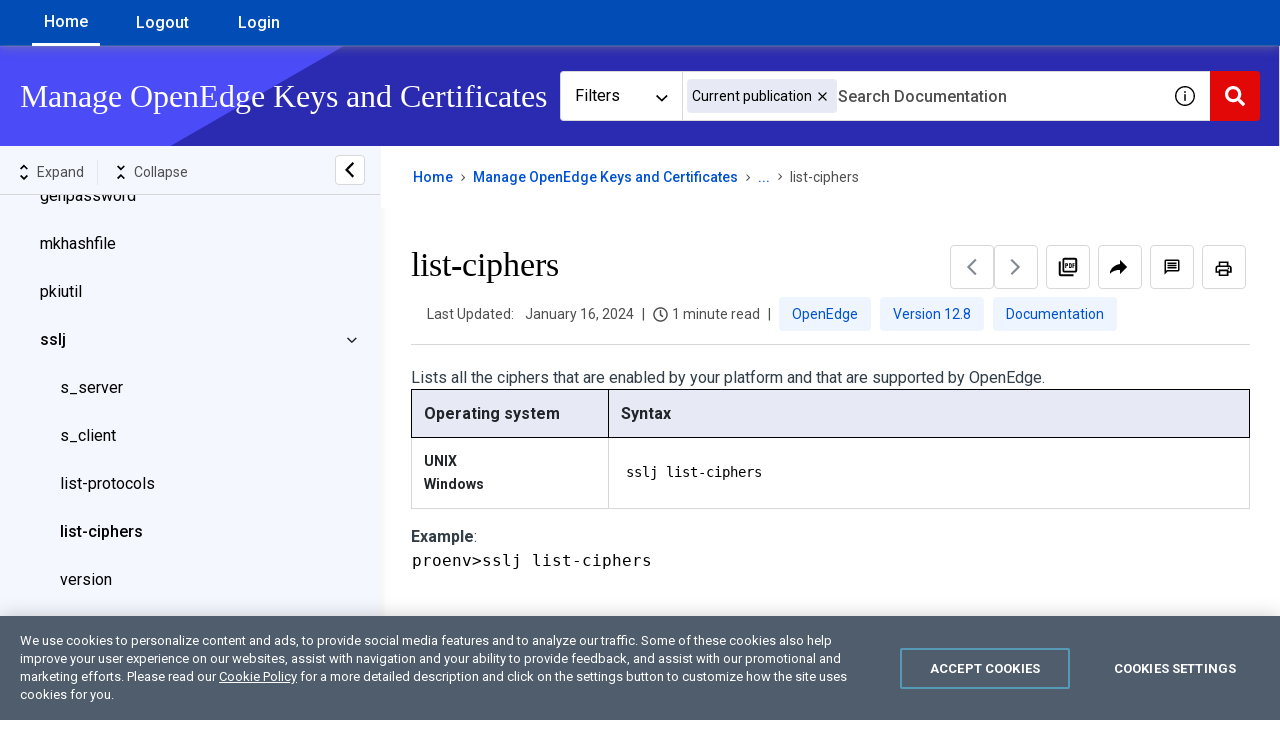

--- FILE ---
content_type: text/html
request_url: https://docs.progress.com/bundle/openedge-security-keys-and-certificates/page/list-ciphers.html
body_size: 45598
content:
<!DOCTYPE html>
<html lang="en" dir="ltr">
  <head>
    <meta charset="utf-8">
    <meta name="viewport" content="width=device-width,initial-scale=1,shrink-to-fit=no">
    <link rel="icon" type="image/x-icon" href="/assets/img/favicon-progress.ico">
    <!-- Loads prgs-nav css -->
    <link rel="stylesheet" href="https://d6vtbcy3ong79.cloudfront.net/prgs-nav/stable/css/index.min.css" type="text/css">
    <!-- END Loads prgs-nav css -->
    <title data-rh="true">Progress Documentation</title><link data-rh="true" rel="stylesheet" href="https://docs-be.progress.com/style/custom.css"/><link data-rh="true" rel="canonical" href="https://docs.progress.com/bundle/openedge-security-keys-and-certificates/page/list-ciphers.html"/><link data-rh="true" rel="alternate" href="https://docs.progress.com/bundle/openedge-security-keys-and-certificates/page/list-ciphers.html" hrefLang="x-default"/>
    <script type="text/javascript">
      try {
        var withCsrfProtection =
        false
        ;
        var appPrerendered =
          true
          ;
        var referrer =
          null
          ;
        var zdWebClientConfig =
          {"myDocs":{"openBreadcrumbInNewTab":false,"presentMessage":false,"showPubLink":true,"callToActionsMenu":["setAsDefault","savePDF","share","divider","rename","delete"],"bulkActionMenu":["bulkActions","savePDF","delete"]},"debug":false,"e2e_testing":false,"designer":false,"isSiteLocked":false,"sessionTimeOut":{"withSessionTimeoutFlow":true,"withSessionTimeoutMessage":true},"api":{"host":"docs-be.progress.com"},"logging":{"level":"INFO"},"i18n":{"withPresentDefaultedLanguageInRoute":false,"defaultNS":"translation","fallbackNS":"base-translation","defaultLanguage":"en-US","supportedLanguages":["en-US","cs-CZ","de-DE","es-ES","fr-FR","it-IT","pt-BR","ja-JP","ru-RU","zh-CN","zh-TW","ar-AR"],"rtlLanguages":[""],"withBundleFallbackToEnus":false,"ignorePreferredBrowserLanguage":true},"analyticsConfig":{"gaAccounts":["UA-123147460-1"],"zoominGoogleTagManager":{"dataLayer":"zoominDataLayer","clientName":"ZD Webclient","containers":["GTM-5MG82N9","GTM-K7RXM6PQ"]}},"monitoringConfig":{},"searchbox":{"forceSearchInPublication":false,"userControlledCurrentPublicationSearch":false,"enableCurrentPublicationSearch":true,"enablePartialFilters":true,"filterByKey":"all","hideOnPages":[],"nestingLevel":5,"withSearchTips":true,"maxQueryCharacters":300,"goToTopicOnClick":true,"withQuotationAutoSuggest":false,"withSeeSearchResults":true,"autoExpandNestedFilters":true,"filtersSearchBox":{"shouldDisplay":true,"position":"left"},"autoSearchWhenFiltersUpdated":true,"disableEmptySearch":false,"independentParentFilterSelection":false,"excludeArchived":false,"includeLabelParentParamGlobal":false},"categories":{"hiddenOutputclasses":["whatsnew","additionalresources","carousel","banner-slide","banner-slide-home"],"categoryFilters":false,"showPreload":true,"allowedCategoryBackendEnabled":false},"pdf":{"withToc":false,"pollingIntervalMs":5000,"nonProxy":true,"withDirectDownload":true},"topicPage":{"requiredEmailInFeedback":true,"requiredFeedbackText":true,"shouldRenderNextPrevBottom":false,"topicRtlLanguageCodes":["arar"],"miniTocHeadings":"h2, h3","relatedLinksSelector":"nav.related-links","relatedLinksInTopicBody":false,"withRelatedPublications":false,"maxRelatedPublicationsToDisplay":3,"glossaryLinkSelector":"a.glossentry-link","glossaryLinkOpenOnHover":false,"clusterDropDownEnabled":true,"scrollToTopEnabled":false,"scrollTimeout":0,"withNewCollectionFormInModal":true,"withAddToFavorites":true,"withLikeDislike":false,"withStarRating":false,"hideRatingActions":false,"withHyperlinkTags":false,"readingTime":true,"withStickyTitle":true,"stickySideBoxOffsetTop":30,"withWatchConfirmation":true,"shouldRestrictToPreprocessed":false,"withResizableToc":true,"withTopicHeadFeatures":false,"showGlobalExpandCollapse":true,"withAnonymousFeedbackSuggestion":false,"withSwaggerUIDeepLinks":false,"swaggerNewDesign":{"enabled":false,"withSideBySideToc":false,"withNarrowLayout":false,"withTocMethodsOnRight":false,"withApiTagInAutoComplete":false,"withResizableSwaggerToc":true},"withPartialTocRender":false,"topicActionToolTipPosition":"top","withPrintButton":true,"withCodeBlockCopyButton":true,"withAddToWatchAfterMyDocs":true,"withComments":false,"withFeedbackBottom":true,"withStickyToc":true,"withMyDocsButtons":null,"withWatchlistButton":false,"withDownloadPDF":{"allowSingleTopicDownload":true,"allowMultipleTopicDownload":true,"allowEntireBundleDownload":true},"withShareButton":true,"withFeedbackButton":true,"withAttachmentsButton":true,"withAttachmentsButtonWithText":false,"withAttachmentsSidebarWidget":false,"linkToHeaders":{"enable":true,"headingSelectors":["h2","h3"]},"removeRightZDocsSideBoxes":false,"withMathjax":false,"withTocCollapseToggleOnHeadingClick":false,"expandTopLevelTocNodes":false,"pdfMobileScale":1,"minimizeTocByDefault":false,"expandedTocWidth":380,"withTopicLabelsTitle":false,"availableLanguagesDropdown":false,"availableLanguagesDropdownGlobal":false,"withAutoExpandableContent":false,"withExpandedContent":false,"withExpandAllButton":false,"feedbackModal":{"closeOnClickOutside":true,"draggable":false}},"landingTopicPage":{"enabled":true,"layouts":[{"name":"no_widget","components":["date"]}]},"articlePage":{"metadataEnabled":true,"withLikeDislike":false},"searchPage":{"engines":["zoomin","coveo"],"enablePartialFilters":true,"defaultPageSize":10,"showOnlyRelevantFilters":false,"showDynamicFilter":true,"showGlobalDynamicFilter":false,"showLoadMore":true,"independentParentFilterSelection":false,"linkParentChildBehavior":true,"linkParentFilterSelectionToChildren":false,"showExternalSourcesFilter":false,"externalSources":["bundle","external"],"showRawSearchQuery":false,"withDatePicker":false,"withClickableBundleName":true,"withLikesCount":false,"withLastUpdated":true,"withModifiedSearchTerm":true,"fallbackSearchLanguage":{"enabled":true,"showMessageBelowThreshold":0},"withDownloadPDF":true,"withPDFIcon":true,"readingTime":true,"shouldUsePost":false,"withTopicPublicationFilter":false,"withHyperlinkTags":false,"hideLeftHandFacetFilters":false,"defaultSideFiltersState":"semi","withSearchLabelsTitle":false,"defaultSort":{"field":"score","value":"desc"}},"categoryPage":{"showCategoryTilesInRow":true,"maxLinksToShow":11,"hideShowMoreIfAllLinksShown":false},"allowDynamicSubheaderTitle":false,"keepDynamicSubheaderTitle":false,"bundlePage":{"withSearchTips":true,"defaultPageSize":10,"showOnlyRelevantFilters":false,"showDynamicFilter":true,"showLoadMore":true,"independentParentFilterSelection":false,"linkParentChildBehavior":true,"linkParentFilterSelectionToChildren":false,"enablePartialFilters":true,"withBundleCluster":true,"withAddToMyDocs":false,"withDatePicker":false,"withPDFIcon":true,"withDownloadPDF":false,"withArchiveLogic":false,"shouldUsePost":false,"withHyperlinkTags":false,"showFilterInput":true,"hideLeftHandFacetFilters":false,"defaultSideFiltersState":"semi","withInlineMetadataFilter":true,"bundleView":{"default":"list","toggle":false,"layouts":{"table":{"columns":{"description":{"limit":10}},"withEffectiveDate":false}}},"withBundleLabelsTitle":false,"defaultSort":{"field":"last_uploaded","value":"desc"}},"bundleList":{"withLabels":true},"resourcePage":{"showExtendedControls":true,"useFEProxyForDownload":false,"withPptViewer":false},"authentication":{"methods":["SSO"],"ssoLogoutRoute":"https://sso-staging.zoominsoftware.com/logout.php","parametersToIgnoreInRedirect":["sso","jwt","SSO","JWT"],"nextGenSsoEnabled":false,"ssoLogoutReturnUrl":"CURRENT_PAGE","suggestEmailVerifyDaysBefore":0,"bypassLoginPageOnSingleIdProvider":false,"ssoLogoutTimeoutMs":30000},"recaptcha":{"enabled":false,"siteKey":"6LfISfsSAAAAANsTROi6NRX3C0Vjp6TGtpIe2q9m"},"passwordStrength":{"score":3},"passwordPattern":{"numberOfLowerLetters":1,"numberOfUpperLetters":1,"numberOfDigits":1,"specialChar":true,"passwordLength":8},"metroMap":{"outputClass":"get-started"},"workflow":{"outputClass":"workflow","shouldOpenTopicsInNewTab":true,"withClickableLines":true,"defaultViewTileList":false},"watchlist":{"pageSize":10000,"withWatchByLabel":false},"injectResources":{"rawHtml":{"head":"<!-- OneTrust Cookies Consent Notice start for progress.com [PRODUCTION] --><script src=\"https://cdn.cookielaw.org/consent/f9397248-1dbe-47fc-9dbf-c50e7dd51096/otSDKStub.js\" type=\"text/javascript\" charset=\"UTF-8\" data-domain-script=\"f9397248-1dbe-47fc-9dbf-c50e7dd51096\"><\/script><script type=\"text/javascript\">function OptanonWrapper() { }<\/script><!-- OneTrust Cookies Consent Notice end for progress.com [PRODUCTION] -->"}},"libVersion":"28.1.0","libRef":"28.1.0","appVersion":"18643ed8dbe267a50c1c49bca6698dba5fa3f32f","environment":"production","showReadProgress":true,"tagsInContentHeadPrefix":{"enabled":true,"key":"zoomin"},"searchPreferencesEnabled":false,"searchPreferencesCollapsed":false,"infiniteScroll":{"enabled":false,"preloadBeforeAmount":2,"preloadAfterAmount":2,"unloadDistance":2,"withToggleButton":false},"smartTables":{"enabled":true,"enableSorting":true,"enableFiltering":true,"enableHide":true,"enableStickyHeader":true,"enableRowSelection":false,"withStickyHeaderTopScrollBar":false,"selector":"article table.filter-on","minRows":2,"searching":true,"order":[],"initialSorting":[],"withColumnTitlesFilter":false,"withResetButton":false,"columnFilterClassName":"filter","exportEnabled":true},"breadcrumbsPosition":"default","breadcrumbsMaxItemsToDisplay":3,"breadcrumbsRemoveDuplicateTitles":false,"withUserJourney":false,"profile":{"metadataFields":[]},"announcements":{"showProgressForPolling":false,"pollingIntervalMS":300000,"onlyHideWhenDismissed":true},"isOffline":false,"useVendorBundle":true,"zoominCdn":{"baseUrl":"https://cdn.zoominsoftware.io","folder":"progress-theme-skin-dev","prodFolder":"progress-theme-skin-prod","stageFolder":"progress-theme-skin-stage"},"topicTagsGrouping":{"enabled":true,"tagsShown":10},"dateFormat":"MMM DD, YYYY","withScrollToTopOnUrlChange":true,"withSmoothScroll":false,"coveo":{"tabs":[{"key":"knowledge","underMaintenance":false,"default":false,"label":"Knowledge Base","i18nKey":"coveo.tabs.knowledge_base_tab_label","linkBaseUrl":"https://community.progress.com/s","filters":[{"key":"commonproductgroup","label":"Product Group","i18nKey":"coveo.facets.product_group"},{"key":"sfdcareaofinterest","label":"Area of Interest","i18nKey":"coveo.facets.area_of_interest"},{"key":"objecttypelabel","label":"Article Type","i18nKey":"coveo.facets.article_type"}],"payload":{"cq":"@sfkaid","groupBy":[{"field":"commonproductgroup","completeFacetWithStandardValues":true,"constantQueryOverride":"@sfkaid","filterFacetCount":true,"generateAutomaticRanges":false,"injectionDepth":1000,"maximumNumberOfValues":10,"queryOverride":"","sortCriteria":"score","thoroughLookup":false},{"field":"sfdcareaofinterest","completeFacetWithStandardValues":true,"constantQueryOverride":"@sfkaid","filterFacetCount":true,"generateAutomaticRanges":false,"injectionDepth":1000,"maximumNumberOfValues":10,"queryOverride":"","sortCriteria":"score","thoroughLookup":false},{"field":"objecttypelabel","completeFacetWithStandardValues":true,"constantQueryOverride":"@sfkaid","filterFacetCount":true,"generateAutomaticRanges":false,"injectionDepth":1000,"maximumNumberOfValues":10,"queryOverride":"","sortCriteria":"score","thoroughLookup":false}],"tab":"Knowledge Base"}},{"key":"community","underMaintenance":false,"default":false,"label":"Community","i18nKey":"coveo.tabs.community_tab_label","linkBaseUrl":"https://community.progress.com","filters":[{"key":"commonproductgroup","label":"Product Group","i18nKey":"coveo.facets.product_group"}],"payload":{"cq":"@source==(\"User Community v2\")","groupBy":[{"field":"commonproductgroup","completeFacetWithStandardValues":true,"constantQueryOverride":"@source==(\"User Community v2\")","filterFacetCount":true,"generateAutomaticRanges":false,"injectionDepth":1000,"maximumNumberOfValues":10,"queryOverride":"","sortCriteria":"score","thoroughLookup":false}],"tab":"Community"}}],"payload":{"enableDidYouMean":true,"excerptLength":250,"searchHub":"zoomindocs"},"apiUrl":"https://platform.cloud.coveo.com","searchTokenPath":"/rest/search/v2/token"},"lightBox":{"enabledForAnySize":true,"lightboxImageSelector":"article img:not(.confluence-thumbnail)","lightboxClickSelector":"[data-fancy=\"gallery\"]"},"sideFilters":{"showGlobalExpandCollapse":true,"isDrillDown":false,"facetsShowLimit":5,"withStickySideFilters":true,"autoExpandNestedFilters":true,"autoScrollCheckedFilter":false,"fieldToSearchByForDynamicFilters":"navtitle","withSelectedFiltersToggle":false},"stickyFacets":{"enabled":false,"removeStickyFacetsOnHomeClicked":true,"removeStickyFacetsOnCategoryClicked":true,"displayStickyFacetsOnHomepage":true,"displayStickyFacetsOtherPages":true,"displayStickyFacetsInMobile":true,"saveCSHLinkFacets":false},"miniTOC":{"enabled":true,"showOnAllPages":false,"contentSelector":"article.hascomments","headingSelector":"h2, h3","ignoreSelector":".js-toc-ignore","metadataValues":["yes"],"showOnlyTopLevel":false,"withAutoHandleCollapse":true,"withCollapsingHeadings":true,"withCollapseExpandAllButtons":true,"observerRootMargin":"0px 0px -95% 0px","withExpandCollapse":true},"siteURL":"docs.progress.com","widgets":{"iphWidgetId":1},"darkModeEnabled":false,"useReduxForFilterManagement":false,"loginEncouragement":{"enabled":false,"withTopicPageLoginPopup":false,"withSearchPageLoginPopup":false},"homePage":{"withSearchByIndex":false,"withAllLetters":false,"searchByIndexNumColumns":4,"searchByIndexRPP":12,"searchByIndexAlphabeticalFilter":true,"searchByIndexViewAllFilter":true,"searchByIndexDefaultProductFilter":"all","homePageGrid":true,"sortProductsByColumns":false,"homeCategoriesOutputclass":"home","personalWelcomeMsg":false,"homePageSectionOrder":["home","recent","featured","carousel","products","popup"]},"withCshFallback":true,"withCaseDeflectionPage":false,"footer":{"footerLinks":[{"href":"https://www.zoominsoftware.com/privacy-policy","text":"Privacy Policy","i18nKey":"footer.links.privacy"},{"href":"https://www.zoominsoftware.com/terms-of-use","text":"Terms of Use","i18nKey":"footer.links.terms_of_use"}]},"customer":"progress","redirectAnonymousCshWithNoResultsToLogin":false,"withSearchInputsCancelButton":true,"withNoIndex":false,"header":{"navigation":{"options":[{"href":"/","label":"home","translationKey":"navigation.home","iconPosition":"right","configBasedRenderingFlags":[],"conditions":[],"permissions":{},"items":[]},{"href":"/admin","label":"home","translationKey":"user_menu.admin","className":"zDocsAdmin","iconPosition":"right","configBasedRenderingFlags":[{"key":"isOffline","value":false}],"conditions":[],"permissions":{"create":["roles"]},"items":[]},{"href":"/auth/logout","label":"Logout","translationKey":"user_menu.logout","className":"zDocsLogout","iconPosition":"right","configBasedRenderingFlags":[{"key":"isOffline","value":false}],"conditions":[],"permissions":{"read":["publications"]},"items":[]}]},"userMenu":{"options":[{"href":"/searchpreferences","label":"Search preferences","translationKey":"userMenu.search_pref","iconClassName":"ico-search-pref","iconPosition":"right","configBasedRenderingFlags":[{"key":"isOffline","value":false},{"key":"searchPreferencesEnabled","value":true}],"conditions":[],"permissions":{},"items":[]}]},"shouldHideNavOptionsOnAuth":false},"withThumbUpDown":true,"zoominGpt":{"codeblockExplanation":{"enabled":true,"selector":"pre.explain-enabled","minimumLength":30},"contentFeedback":{"enabled":true},"searchPage":{"enabled":false,"gptBoxStickyWhenPlacedRight":true,"placement":"top","queryFormat":{"requireQuestionMarkForApiCall":true,"shouldShowBadQueryMessage":true},"requireQuestionMarkFormat":true,"typingInterval":0,"withFeedbackPopup":true,"withStreaming":false},"topicSummary":{"enabled":true,"minReadTimeThreshold":2},"withLoadingMessage":false,"legalDisclaimer":"inline","gptPromptConfiguration":{"enabled":true},"supportedLanguages":["en-US"]},"withPoweredByZoomin":true}
        ;
        var i18nInitialData =
          //INJECTI18NJSONSTART
          {"initialLanguage":null,"initialI18nStore":null,"loadPath":"https://cdn.zoominsoftware.io/progress/public/locales/production/{{lng}}/{{ns}}.json"}
          //INJECTI18NJSONEND
        ;
        var reduxInitialState =
          {"router":{"location":{"pathname":"/bundle/openedge-security-keys-and-certificates/page/list-ciphers.html","search":"","hash":"","key":"ekdkqb","query":{}},"action":"POP"},"authentication":{"isLoginRequestActive":false,"user":null,"permissions":null,"postLoginReturnUrl":null},"preloadData":{},"apiErrorHandler":{}}
        ;
        if (!zdWebClientConfig.environment) {
            zdWebClientConfig.environment = "production";
          }
      }
      catch (err) { console.error("Configuration was not injected properly") }
    </script>
    <!-- OneTrust Cookies Consent Notice start for progress.com [PRODUCTION] --><script src="https://cdn.cookielaw.org/consent/f9397248-1dbe-47fc-9dbf-c50e7dd51096/otSDKStub.js" type="text/javascript" charset="UTF-8" data-domain-script="f9397248-1dbe-47fc-9dbf-c50e7dd51096"></script><script type="text/javascript">function OptanonWrapper() { }</script><!-- OneTrust Cookies Consent Notice end for progress.com [PRODUCTION] -->
    <script nonce="1cfd8362c56ec0824ed900a5cf5dbd8f">(function (i, s, o, g, r, a, m) {
  i['GoogleAnalyticsObject'] = r;
  (i[r] =
    i[r] ||
    function () {
      (i[r].q = i[r].q || []).push(arguments);
    }),
    (i[r].l = 1 * new Date());
  (a = s.createElement(o)), (m = s.getElementsByTagName(o)[0]);
  a.async = 1;
  a.src = g;
  var n = s.getElementById('initial-data');
  n && a.setAttribute('nonce', n.nonce || n.getAttribute('nonce'));
  m.parentNode.insertBefore(a, m);
})(window, document, 'script', '//www.google-analytics.com/analytics.js', 'ga');ga('create', 'UA-123147460-1', 'auto');</script><script nonce="1cfd8362c56ec0824ed900a5cf5dbd8f">zoominDataLayer = [{"application":"zDocsWebClient","userType":"anonymous","environment":"production","clientName":"ZD Webclient","libVersion":"28.1.0"}];
(function (w, d, s, l, i) {
  w[l] = w[l] || [];
  w[l].push({ 'gtm.start': new Date().getTime(), event: 'gtm.js' });
  var f = d.getElementsByTagName(s)[0],
    j = d.createElement(s),
    dl = l != 'dataLayer' ? '&l=' + l : '';
  j.async = true;
  j.src = 'https://www.googletagmanager.com/gtm.js?id=' + i + dl + '';
  var n = d.getElementById('initial-data');
  n && j.setAttribute('nonce', n.nonce || n.getAttribute('nonce'));
  f.parentNode.insertBefore(j, f);
})(window, document, 'script', 'zoominDataLayer', 'GTM-5MG82N9');</script><script nonce="1cfd8362c56ec0824ed900a5cf5dbd8f">zoominDataLayer = [{"application":"zDocsWebClient","userType":"anonymous","environment":"production","clientName":"ZD Webclient","libVersion":"28.1.0"}];
(function (w, d, s, l, i) {
  w[l] = w[l] || [];
  w[l].push({ 'gtm.start': new Date().getTime(), event: 'gtm.js' });
  var f = d.getElementsByTagName(s)[0],
    j = d.createElement(s),
    dl = l != 'dataLayer' ? '&l=' + l : '';
  j.async = true;
  j.src = 'https://www.googletagmanager.com/gtm.js?id=' + i + dl + '';
  var n = d.getElementById('initial-data');
  n && j.setAttribute('nonce', n.nonce || n.getAttribute('nonce'));
  f.parentNode.insertBefore(j, f);
})(window, document, 'script', 'zoominDataLayer', 'GTM-K7RXM6PQ');</script>
    <!--[if IE]>
      <script src="https://cdnjs.cloudflare.com/ajax/libs/html5shiv/3.7.3/html5shiv.min.js"></script>
    <![endif]-->
    <link rel="preload" href="https://d6vtbcy3ong79.cloudfront.net/fonts/latest/metric/Metric-Light.woff2" as="font" type="font/woff2" crossorigin="anonymous">
    <link rel="preload" href="https://d6vtbcy3ong79.cloudfront.net/fonts/latest/metric/Metric-Regular.woff2" as="font" type="font/woff2" crossorigin="anonymous">
    <link rel="preload" href="https://d6vtbcy3ong79.cloudfront.net/fonts/latest/metric/Metric-Medium.woff2" as="font" type="font/woff2" crossorigin="anonymous">
    <link rel="preload" href="https://d6vtbcy3ong79.cloudfront.net/fonts/latest/metric/Metric-Semibold.woff2" as="font" type="font/woff2" crossorigin="anonymous">
    <link href="https://fonts.googleapis.com/css2?family=Lato:wght@400;700&display=swap" rel="stylesheet" type="text/css" media="print" onload='this.media="all"'>
    <link href="https://fonts.googleapis.com/css2?family=Roboto+Slab:wght@400;700&display=swap" rel="stylesheet" type="text/css" media="print" onload='this.media="all"'>
    <link href="https://fonts.googleapis.com/css2?family=Inter:wght@100;400;700&display=swap" rel="stylesheet" type="text/css" media="print" onload='this.media="all"'>
    <link href="https://fonts.googleapis.com/css2?family=Roboto:ital,wght@0,100;0,300;0,400;0,500;0,700;0,900;1,100;1,300;1,400;1,500;1,700;1,900&display=swap" rel="stylesheet">
    <link rel="stylesheet" href="https://cdn.zoominsoftware.io/vendors/font-awesome/5.13.0/all.min.css" media="print" crossorigin="anonymous" onload='this.media="all"'>
  <script defer="defer" src="https://cdn.zoominsoftware.io/progress/public/vendor.073e54c37b11269b5944.js"></script><script defer="defer" src="https://cdn.zoominsoftware.io/progress/public/app.04d1ff4b8cf6b392a625.js"></script><script defer="defer" src="https://cdn.zoominsoftware.io/progress/public/accessibility.ed6f46f54609509da2c8.js"></script><link href="https://cdn.zoominsoftware.io/progress/public/styles.d977c5e4e5923a840916.css" rel="stylesheet" crossorigin="anonymous"><link data-chunk="bundle-topic-selector-page" rel="preload" as="script" href="https://cdn.zoominsoftware.io/progress/public/bundle-topic-selector-page.f37c10c6b1f4ac2052bf.js">
</head>
  <body>
    <div id="root" tabindex="-1"><div class="zDocsLayout"><div id="zDocsSkipToElement" class="zDocsSkipToElement"><a href="#content">Skip to main content</a><a href="#search">Skip to search</a></div><div class="hidePoweredBy">Powered by Zoomin Software. For more details please contact<a href="https://www.zoominsoftware.com" target="_blank" rel="noopener">Zoomin</a></div><div></div><div class="zDocsInjectedHeader"><div class="progressHeader"></div><div class="zDocsContent"><div id="zDocsHeader" class="zDocsHeader" role="banner"><style data-emotion="css ettsdk">.css-ettsdk.css-ettsdk.css-ettsdk.css-ettsdk.css-ettsdk.css-ettsdk.css-ettsdk.highlightInDesigner{box-shadow:0px 0px 0px 2px #ddc333;}.css-ettsdk.css-ettsdk.css-ettsdk.css-ettsdk.css-ettsdk.css-ettsdk.css-ettsdk.grabbable:not(.highlightInDesigner):hover{cursor:-webkit-grab;cursor:grab;outline:1px dotted #ddc333;outline-offset:1px;}.css-ettsdk.css-ettsdk.css-ettsdk.css-ettsdk.css-ettsdk.css-ettsdk.css-ettsdk.showSelfAsGrabbable{outline:2px dotted #ddc333;outline-offset:1px;}</style><nav class="zDocsNavigation css-ettsdk" id="nav"><a class="zDocsLogo" href="/"><style data-emotion="css 15zo71q">.css-15zo71q.css-15zo71q.css-15zo71q.css-15zo71q.css-15zo71q.css-15zo71q.css-15zo71q.highlightInDesigner{box-shadow:0px 0px 0px 2px #ddc333;}.css-15zo71q.css-15zo71q.css-15zo71q.css-15zo71q.css-15zo71q.css-15zo71q.css-15zo71q.grabbable:not(.highlightInDesigner):hover{cursor:-webkit-grab;cursor:grab;outline:1px dotted #ddc333;outline-offset:1px;}.css-15zo71q.css-15zo71q.css-15zo71q.css-15zo71q.css-15zo71q.css-15zo71q.css-15zo71q.showSelfAsGrabbable{outline:2px dotted #ddc333;outline-offset:1px;}</style><img class="css-15zo71q" src="https://cdn.zoominsoftware.io/progress/public/assets/img/logo-progress.svg?31ffdfe17daad1f79892" alt="Progress Documentation"/><img class="logo d-lg-none css-15zo71q" src="https://cdn.zoominsoftware.io/progress/public/assets/img/logo-progress.svg?31ffdfe17daad1f79892" alt="Progress Documentation"/></a><button aria-label="Open search" class="zDocsNavigationSearchTrigger"><svg aria-hidden="true" class="ico-search-mobile"><use xlink:href="#ico-search-mobile"></use></svg><svg aria-hidden="true" class="ico-close"><use xlink:href="#ico-close"></use></svg></button><button class="zDocsNavigationToggler" type="button" aria-label="Toggle navigation"><svg class="ico-bars"><use xlink:href="#ico-bars"></use></svg></button><div class="zDocsNavigationMenu" id="navbarHead"><header><a class="zDocsLogo" href="/"><img src="https://cdn.zoominsoftware.io/progress/public/assets/img/logo-progress.svg?31ffdfe17daad1f79892" alt="Progress Documentation"/></a><button aria-label="Close navigation" class="zDocsNavigationMenuCloseButton"><svg class="ico-close"><use xlink:href="#ico-close"></use></svg></button></header><ul><li class="zDocsNavigationItem zDocsHomeNavigationItem"><a href="/">Home</a></li><li class="zDocsNavigationItem"><a aria-current="page" class="undefined icon-right css-ettsdk zDocsNavigationLinkActive" stylesProps="[object Object]" target="_self" href="/">Home</a></li><li class="zDocsLanguageMenu
      zDocsNavigationItem dropdown"><style data-emotion="css g931ng">.css-g931ng.css-g931ng.css-g931ng.css-g931ng.css-g931ng.css-g931ng.highlightInDesigner{box-shadow:0px 0px 0px 2px #ddc333;}.css-g931ng.css-g931ng.css-g931ng.css-g931ng.css-g931ng.css-g931ng.grabbable:not(.highlightInDesigner):hover{cursor:-webkit-grab;cursor:grab;outline:1px dotted #ddc333;outline-offset:1px;}.css-g931ng.css-g931ng.css-g931ng.css-g931ng.css-g931ng.css-g931ng.showSelfAsGrabbable{outline:2px dotted #ddc333;outline-offset:1px;}</style><button class="dropdown-toggle css-g931ng" data-toggle="dropdown" data-testid="navigationHeader.headerLangSelect" aria-expanded="false" aria-haspopup="true" aria-label="Language - English"><style data-emotion="css yu0swt">.css-yu0swt.css-yu0swt.css-yu0swt.css-yu0swt.css-yu0swt.css-yu0swt.highlightInDesigner{box-shadow:0px 0px 0px 2px #ddc333;}.css-yu0swt.css-yu0swt.css-yu0swt.css-yu0swt.css-yu0swt.css-yu0swt.grabbable:not(.highlightInDesigner):hover{cursor:-webkit-grab;cursor:grab;outline:1px dotted #ddc333;outline-offset:1px;}.css-yu0swt.css-yu0swt.css-yu0swt.css-yu0swt.css-yu0swt.css-yu0swt.showSelfAsGrabbable{outline:2px dotted #ddc333;outline-offset:1px;}</style><svg class="ico-lang css-yu0swt" aria-hidden="true"><use xlink:href="#ico-lang"></use></svg>English</button><div class="dropdown-menu zDocsDropdownMenu zDocsLanguageMenuItems css-ettsdk"><a class="zDocsLanguageSelector dropdown-item css-ettsdk" href="#" role="option" aria-selected="true" data-testid="zDocsLanguageMenuItem">English</a><a class="zDocsLanguageSelector dropdown-item css-ettsdk" href="#" role="option" aria-selected="false" data-testid="zDocsLanguageMenuItem">Čeština</a><a class="zDocsLanguageSelector dropdown-item css-ettsdk" href="#" role="option" aria-selected="false" data-testid="zDocsLanguageMenuItem">Deutsch (Germany)</a><a class="zDocsLanguageSelector dropdown-item css-ettsdk" href="#" role="option" aria-selected="false" data-testid="zDocsLanguageMenuItem">Español (Spain)</a><a class="zDocsLanguageSelector dropdown-item css-ettsdk" href="#" role="option" aria-selected="false" data-testid="zDocsLanguageMenuItem">Français (France)</a><a class="zDocsLanguageSelector dropdown-item css-ettsdk" href="#" role="option" aria-selected="false" data-testid="zDocsLanguageMenuItem">Italiano (Italy)</a><a class="zDocsLanguageSelector dropdown-item css-ettsdk" href="#" role="option" aria-selected="false" data-testid="zDocsLanguageMenuItem">Português (Brasil)</a><a class="zDocsLanguageSelector dropdown-item css-ettsdk" href="#" role="option" aria-selected="false" data-testid="zDocsLanguageMenuItem">日本語</a><a class="zDocsLanguageSelector dropdown-item css-ettsdk" href="#" role="option" aria-selected="false" data-testid="zDocsLanguageMenuItem">Русский (Russia)</a><a class="zDocsLanguageSelector dropdown-item css-ettsdk" href="#" role="option" aria-selected="false" data-testid="zDocsLanguageMenuItem">中文 (简体) (China)</a><a class="zDocsLanguageSelector dropdown-item css-ettsdk" href="#" role="option" aria-selected="false" data-testid="zDocsLanguageMenuItem">中文 (繁體, 台灣) (Taiwan)</a><a class="zDocsLanguageSelector dropdown-item css-ettsdk" href="#" role="option" aria-selected="false" data-testid="zDocsLanguageMenuItem">ar-AR</a></div></li><li class="zDocsNavigationItem zDocsNavigationItemLoginButton"><a href="/auth/login">Login</a></li></ul></div></nav></div></div></div><main class="zDocsMain css-ettsdk"><div id="content" tabindex="-1"><section class="zDocsSubHeader
 css-ettsdk" id="zDocsSubHeader"><div class="zDocsSubHeaderBreadcrumbsContainer"><div class="zDocsBreadcrumbs"><h2 class="zDocsBreadcrumbsLastItem"></h2></div></div><div class="zDocsSubHeaderSearchBoxContainer"><form autoComplete="off" class="zDocsSearchBox
      zDocsSubHeaderSearchBox" data-testid="zDocsSearchBox"><div class="zDocsSearchBoxContainer"><div class="zDocsSearchBoxInputGroup"><style data-emotion="css 13r50b7">.css-13r50b7.css-13r50b7.css-13r50b7.css-13r50b7.css-13r50b7.highlightInDesigner{box-shadow:0px 0px 0px 2px #ddc333;}.css-13r50b7.css-13r50b7.css-13r50b7.css-13r50b7.css-13r50b7.grabbable:not(.highlightInDesigner):hover{cursor:-webkit-grab;cursor:grab;outline:1px dotted #ddc333;outline-offset:1px;}.css-13r50b7.css-13r50b7.css-13r50b7.css-13r50b7.css-13r50b7.showSelfAsGrabbable{outline:2px dotted #ddc333;outline-offset:1px;}</style><input type="text" id="search" data-testid="searchInput" class="zDocsSearchBoxInput css-13r50b7" placeholder="Search Documentation" aria-label="Search Documentation" role="combobox" aria-haspopup="listbox" aria-expanded="false" aria-autocomplete="list" value=""/><div class="zDocsSearchTips" tabindex="0" role="button" aria-expanded="false" aria-label="Show search tips"><div class="css-ettsdk"><svg class="ico-info-circle-empty css-yu0swt" aria-hidden="true"><use xlink:href="#ico-info-circle-empty"></use></svg></div></div><div class="left zDocsSearchBoxSubmitButton "><button class="css-g931ng" type="submit" aria-label="Search Documentation" data-testid="searchButton"><svg class="ico-search css-yu0swt"><use xlink:href="#ico-search"></use></svg></button></div></div></div></form></div></section><div class="zDocsTopicPage zDocsTopicPage"></div></div></main><div class="zDocsInjectedFooter"><div class="progressFooter"></div></div><div class="svgSpriteContainer"><svg width="0" height="0" style="position:absolute"><symbol viewBox="0 0 11 20" id="ico-angle-arrow-left" xmlns="http://www.w3.org/2000/svg"><path d="M3.695 9.75l7.176 7.477c.23.229.23.458 0 .687l-1.289 1.332c-.23.23-.458.23-.687 0L.129 10.094A.465.465 0 0 1 0 9.75c0-.143.043-.258.129-.344L8.895.254c.2-.2.43-.186.687.043l1.29 1.289c.228.23.228.458 0 .687L3.694 9.75z" fill="currentColor"></path></symbol><symbol viewBox="0 0 11 20" id="ico-close-toc" xmlns="http://www.w3.org/2000/svg"><path d="M3.695 9.75l7.176 7.477c.23.229.23.458 0 .687l-1.289 1.332c-.23.23-.458.23-.687 0L.129 10.094A.465.465 0 0 1 0 9.75c0-.143.043-.258.129-.344L8.895.254c.2-.2.43-.186.687.043l1.29 1.289c.228.23.228.458 0 .687L3.694 9.75z" fill="currentColor"></path></symbol><symbol viewBox="0 0 12 20" id="ico-angle-arrow-right" xmlns="http://www.w3.org/2000/svg"><path d="M8.305 10.25L1.129 2.773c-.23-.229-.23-.458 0-.687L2.418.754c.23-.23.458-.23.687 0l8.766 9.152c.086.086.129.2.129.344a.465.465 0 0 1-.129.344l-8.766 9.152c-.2.2-.43.186-.687-.043l-1.29-1.289c-.228-.23-.228-.458 0-.687l7.177-7.477z" fill="currentColor"></path></symbol><symbol viewBox="0 0 12 20" id="ico-angle-arrow-right-toc" xmlns="http://www.w3.org/2000/svg"><path d="M8.305 10.25L1.129 2.773c-.23-.229-.23-.458 0-.687L2.418.754c.23-.23.458-.23.687 0l8.766 9.152c.086.086.129.2.129.344a.465.465 0 0 1-.129.344l-8.766 9.152c-.2.2-.43.186-.687-.043l-1.29-1.289c-.228-.23-.228-.458 0-.687l7.177-7.477z" fill="currentColor"></path></symbol><symbol id="ico-prev" xmlns="http://www.w3.org/2000/svg" viewBox="0 0 24 24"><path fill="currentColor" d="M17.51 3.87L15.73 2.1 5.84 12l9.9 9.9 1.77-1.77L9.38 12l8.13-8.13z"></path></symbol><symbol id="ico-next" xmlns="http://www.w3.org/2000/svg" viewBox="0 0 20 20"><polygon fill="currentColor" points="4.59,16.59 6,18 14,10 6,2 4.59,3.41 11.17,10"></polygon></symbol><symbol viewBox="0 0 15 7" id="ico-arrow-pagination-left" xmlns="http://www.w3.org/2000/svg"><defs><clipPath id="ca"><path fill="none" d="M0 0h15v7H0z"></path></clipPath></defs><g data-name="Icons/20x20/Dark/Arrow Left" clip-path="url(#ca)"><path data-name="Combined Shape" d="M15 3v1H4v3L0 3.5 4 0v3z" fill="rgba(40,47,54,0.3)"></path></g></symbol><symbol viewBox="0 0 15 7" id="ico-arrow-pagination-right" xmlns="http://www.w3.org/2000/svg"><defs><clipPath id="da"><path fill="none" d="M0 0h15v7H0z"></path></clipPath></defs><g data-name="Icons/20x20/Dark/Arrow Right" clip-path="url(#da)"><path data-name="Combined Shape" d="M0 3v1h11v3l4-3.5L11 0v3z" fill="rgba(40,47,54,0.3)"></path></g></symbol><symbol viewBox="64 64 896 896" fill="currentColor" id="ico-arrow-right"><path d="M869 487.8L491.2 159.9c-2.9-2.5-6.6-3.9-10.5-3.9h-88.5c-7.4 0-10.8 9.2-5.2 14l350.2 304H152c-4.4 0-8 3.6-8 8v60c0 4.4 3.6 8 8 8h585.1L386.9 854c-5.6 4.9-2.2 14 5.2 14h91.5c1.9 0 3.8-.7 5.2-2L869 536.2a32.07 32.07 0 0 0 0-48.4z"></path></symbol><symbol style="-ms-transform:rotate(360deg);-webkit-transform:rotate(360deg)" viewBox="0 0 512 512" id="ico-arrow-right-2" xmlns="http://www.w3.org/2000/svg"><path d="M298.3 256L131.1 81.9c-4.2-4.3-4.1-11.4.2-15.8l29.9-30.6c4.3-4.4 11.3-4.5 15.5-.2L380.9 248c2.2 2.2 3.2 5.2 3 8.1.1 3-.9 5.9-3 8.1L176.7 476.8c-4.2 4.3-11.2 4.2-15.5-.2L131.3 446c-4.3-4.4-4.4-11.5-.2-15.8L298.3 256z" fill="currentColor"></path></symbol><symbol viewBox="0 0 512 512" id="ico-close" xmlns="http://www.w3.org/2000/svg"><path d="M405 136.798L375.202 107 256 226.202 136.798 107 107 136.798 226.202 256 107 375.202 136.798 405 256 285.798 375.202 405 405 375.202 285.798 256z" fill="currentColor"></path></symbol><symbol class="zDocsFeedbackButton" id="ico-feedback" xmlns="http://www.w3.org/2000/svg" viewBox="0 0 24 24"><path class="zDocsFeedbackButton" fill="currentColor" d="M4 4h16v12H5.17L4 17.17V4m0-2c-1.1 0-1.99.9-1.99 2L2 22l4-4h14c1.1 0 2-.9 2-2V4c0-1.1-.9-2-2-2H4zm2 10h12v2H6v-2zm0-3h12v2H6V9zm0-3h12v2H6V6z"></path></symbol><symbol id="ico-tag" xmlns="http://www.w3.org/2000/svg" viewBox="0 0 24 24"><path fill="currentColor" d="M20,10V8h-4V4h-2v4h-4V4H8v4H4v2h4v4H4v2h4v4h2v-4h4v4h2v-4h4v-2h-4v-4H20z M14,14h-4v-4h4V14z"></path></symbol><symbol viewBox="0 0 22 31" id="ico-map-pin" xmlns="http://www.w3.org/2000/svg"><path d="M11 0c6.065 0 11 5.036 11 11.227 0 7.683-9.844 18.961-10.263 19.438a.977.977 0 0 1-1.474 0C9.843 30.188 0 18.91 0 11.227 0 5.037 4.935 0 11 0zm0 17c3.308 0 6-2.692 6-6s-2.692-6-6-6-6 2.692-6 6 2.692 6 6 6z" fill="currentColor"></path></symbol><symbol xmlns="http://www.w3.org/2000/svg" id="ico-pdf" viewBox="0 0 24 24"><path fill="currentColor" d="M20 2H8c-1.1 0-2 .9-2 2v12c0 1.1.9 2 2 2h12c1.1 0 2-.9 2-2V4c0-1.1-.9-2-2-2zm0 14H8V4h12v12zM4 6H2v14c0 1.1.9 2 2 2h14v-2H4V6zm12 6V9c0-.55-.45-1-1-1h-2v5h2c.55 0 1-.45 1-1zm-2-3h1v3h-1V9zm4 2h1v-1h-1V9h1V8h-2v5h1zm-8 0h1c.55 0 1-.45 1-1V9c0-.55-.45-1-1-1H9v5h1v-2zm0-2h1v1h-1V9z"></path></symbol><symbol id="ico-pdf-file" xmlns="http://www.w3.org/2000/svg" viewBox="0 0 384 512"><path fill="currentColor" d="M369.9 97.9L286 14C277 5 264.8-.1 252.1-.1H48C21.5 0 0 21.5 0 48v416c0 26.5 21.5 48 48 48h288c26.5 0 48-21.5 48-48V131.9c0-12.7-5.1-25-14.1-34zM332.1 128H256V51.9l76.1 76.1zM48 464V48h160v104c0 13.3 10.7 24 24 24h104v288H48zm250.2-143.7c-12.2-12-47-8.7-64.4-6.5-17.2-10.5-28.7-25-36.8-46.3 3.9-16.1 10.1-40.6 5.4-56-4.2-26.2-37.8-23.6-42.6-5.9-4.4 16.1-.4 38.5 7 67.1-10 23.9-24.9 56-35.4 74.4-20 10.3-47 26.2-51 46.2-3.3 15.8 26 55.2 76.1-31.2 22.4-7.4 46.8-16.5 68.4-20.1 18.9 10.2 41 17 55.8 17 25.5 0 28-28.2 17.5-38.7zm-198.1 77.8c5.1-13.7 24.5-29.5 30.4-35-19 30.3-30.4 35.7-30.4 35zm81.6-190.6c7.4 0 6.7 32.1 1.8 40.8-4.4-13.9-4.3-40.8-1.8-40.8zm-24.4 136.6c9.7-16.9 18-37 24.7-54.7 8.3 15.1 18.9 27.2 30.1 35.5-20.8 4.3-38.9 13.1-54.8 19.2zm131.6-5s-5 6-37.3-7.8c35.1-2.6 40.9 5.4 37.3 7.8z"></path></symbol><symbol id="ico-attachment" viewBox="0 0 24 24" fill="none" stroke="currentColor" xmlns="http://www.w3.org/2000/svg"><path d="M16.5 6v11.5c0 2.21-1.79 4-4 4s-4-1.79-4-4V5c0-1.38 1.12-2.5 2.5-2.5s2.5 1.12 2.5 2.5v10.5c0 .55-.45 1-1 1s-1-.45-1-1V6H10v9.5c0 1.38 1.12 2.5 2.5 2.5s2.5-1.12 2.5-2.5V5c0-2.21-1.79-4-4-4S7 2.79 7 5v12.5c0 3.04 2.46 5.5 5.5 5.5s5.5-2.46 5.5-5.5V6h-1.5z"></path></symbol><symbol id="ico-download" xmlns="http://www.w3.org/2000/svg" fill="currentColor" viewBox="0 0 512 512"><path fill="currentColor" d="M216 0h80c13.3 0 24 10.7 24 24v168h87.7c17.8 0 26.7 21.5 14.1 34.1L269.7 378.3c-7.5 7.5-19.8 7.5-27.3 0L90.1 226.1c-12.6-12.6-3.7-34.1 14.1-34.1H192V24c0-13.3 10.7-24 24-24zm296 376v112c0 13.3-10.7 24-24 24H24c-13.3 0-24-10.7-24-24V376c0-13.3 10.7-24 24-24h146.7l49 49c20.1 20.1 52.5 20.1 72.6 0l49-49H488c13.3 0 24 10.7 24 24zm-124 88c0-11-9-20-20-20s-20 9-20 20 9 20 20 20 20-9 20-20zm64 0c0-11-9-20-20-20s-20 9-20 20 9 20 20 20 20-9 20-20z"></path></symbol><symbol viewBox="0 0 512 512" id="ico-search" xmlns="http://www.w3.org/2000/svg"><path fill="currentColor" d="M505 442.7L405.3 343c-4.5-4.5-10.6-7-17-7H372c27.6-35.3 44-79.7 44-128C416 93.1 322.9 0 208 0S0 93.1 0 208s93.1 208 208 208c48.3 0 92.7-16.4 128-44v16.3c0 6.4 2.5 12.5 7 17l99.7 99.7c9.4 9.4 24.6 9.4 33.9 0l28.3-28.3c9.4-9.4 9.4-24.6.1-34zM208 336c-70.7 0-128-57.2-128-128 0-70.7 57.2-128 128-128 70.7 0 128 57.2 128 128 0 70.7-57.2 128-128 128z"></path></symbol><symbol viewBox="0 0 23 24" id="ico-search-mobile" version="1.1" xmlns="http://www.w3.org/2000/svg" xmlns:xlink="http://www.w3.org/1999/xlink"><g id="Symbols" stroke="none" stroke-width="1" fill="none" fill-rule="evenodd"><g id="Mobile/-Icons-/-Search" fill="currentColor" fill-rule="nonzero"><path d="M24.0974195,23.2028508 L18.7661833,17.6580978 C20.1369378,16.0286065 20.8879823,13.9783731 20.8879823,11.8439912 C20.8879823,6.85721307 16.8307692,2.8 11.8439912,2.8 C6.85721307,2.8 2.8,6.85721307 2.8,11.8439912 C2.8,16.8307692 6.85721307,20.8879823 11.8439912,20.8879823 C13.7160973,20.8879823 15.5001229,20.3233227 17.0254116,19.2514131 L22.3971492,24.8382404 C22.6216761,25.071418 22.9236667,25.2 23.2472843,25.2 C23.5536004,25.2 23.8441878,25.0832145 24.0647825,24.8708774 C24.5334972,24.4198575 24.5484394,23.6719587 24.0974195,23.2028508 Z M11.8439912,5.15930204 C15.5300074,5.15930204 18.5286803,8.15797493 18.5286803,11.8439912 C18.5286803,15.5300074 15.5300074,18.5286803 11.8439912,18.5286803 C8.15797493,18.5286803 5.15930204,15.5300074 5.15930204,11.8439912 C5.15930204,8.15797493 8.15797493,5.15930204 11.8439912,5.15930204 Z" id="Shape"></path></g></g></symbol><symbol viewBox="0 0 576 512" id="ico-star" xmlns="http://www.w3.org/2000/svg"><path fill="currentColor" d="M259.3 17.8L194 150.2 47.9 171.5c-26.2 3.8-36.7 36.1-17.7 54.6l105.7 103-25 145.5c-4.5 26.3 23.2 46 46.4 33.7L288 439.6l130.7 68.7c23.2 12.2 50.9-7.4 46.4-33.7l-25-145.5 105.7-103c19-18.5 8.5-50.8-17.7-54.6L382 150.2 316.7 17.8c-11.7-23.6-45.6-23.9-57.4 0z"></path></symbol><symbol viewBox="0 0 896 1024" id="ico-star-rating" xmlns="http://www.w3.org/2000/svg"><path fill="currentColor" d="M896 384l-313.5-40.781L448 64 313.469 343.219 0 384l230.469 208.875L171 895.938l277-148.812 277.062 148.812L665.5 592.875 896 384z"></path></symbol><symbol id="ico-eye" xmlns="http://www.w3.org/2000/svg" viewBox="0 0 24 24"><path fill="currentColor" d="M12 6c3.79 0 7.17 2.13 8.82 5.5C19.17 14.87 15.79 17 12 17s-7.17-2.13-8.82-5.5C4.83 8.13 8.21 6 12 6m0-2C7 4 2.73 7.11 1 11.5 2.73 15.89 7 19 12 19s9.27-3.11 11-7.5C21.27 7.11 17 4 12 4zm0 5c1.38 0 2.5 1.12 2.5 2.5S13.38 14 12 14s-2.5-1.12-2.5-2.5S10.62 9 12 9m0-2c-2.48 0-4.5 2.02-4.5 4.5S9.52 16 12 16s4.5-2.02 4.5-4.5S14.48 7 12 7z"></path></symbol><symbol id="ico-eye-slash" xmlns="http://www.w3.org/2000/svg" viewBox="0 0 24 24"><path fill="currentColor" d="M12 6c3.79 0 7.17 2.13 8.82 5.5-.59 1.22-1.42 2.27-2.41 3.12l1.41 1.41c1.39-1.23 2.49-2.77 3.18-4.53C21.27 7.11 17 4 12 4c-1.27 0-2.49.2-3.64.57l1.65 1.65C10.66 6.09 11.32 6 12 6zm-1.07 1.14L13 9.21c.57.25 1.03.71 1.28 1.28l2.07 2.07c.08-.34.14-.7.14-1.07C16.5 9.01 14.48 7 12 7c-.37 0-.72.05-1.07.14zM2.01 3.87l2.68 2.68C3.06 7.83 1.77 9.53 1 11.5 2.73 15.89 7 19 12 19c1.52 0 2.98-.29 4.32-.82l3.42 3.42 1.41-1.41L3.42 2.45 2.01 3.87zm7.5 7.5l2.61 2.61c-.04.01-.08.02-.12.02-1.38 0-2.5-1.12-2.5-2.5 0-.05.01-.08.01-.13zm-3.4-3.4l1.75 1.75c-.23.55-.36 1.15-.36 1.78 0 2.48 2.02 4.5 4.5 4.5.63 0 1.23-.13 1.77-.36l.98.98c-.88.24-1.8.38-2.75.38-3.79 0-7.17-2.13-8.82-5.5.7-1.43 1.72-2.61 2.93-3.53z"></path></symbol><symbol class="zDocsShareDialogButton" id="ico-share" xmlns="http://www.w3.org/2000/svg" viewBox="0 0 20 20"><path fill="currentColor" d="M10 9V5l-7 7 7 7v-4.1c5 0 8.5 1.6 11 5.1-1-5-4-10-11-11z"></path></symbol><symbol id="ico-trash" xmlns="http://www.w3.org/2000/svg" viewBox="0 0 24 24" fill="currentColor"><path d="M0 0h24v24H0V0z" fill="none"></path><path fill="currentColor" d="M6 19c0 1.1.9 2 2 2h8c1.1 0 2-.9 2-2V7H6v12zM8 9h8v10H8V9zm7.5-5l-1-1h-5l-1 1H5v2h14V4h-3.5z"></path></symbol><symbol viewBox="0 0 512 512" id="ico-pencil" xmlns="http://www.w3.org/2000/svg"><path fill="currentColor" d="M497.9 142.1l-46.1 46.1c-4.7 4.7-12.3 4.7-17 0l-111-111c-4.7-4.7-4.7-12.3 0-17l46.1-46.1c18.7-18.7 49.1-18.7 67.9 0l60.1 60.1c18.8 18.7 18.8 49.1 0 67.9zM284.2 99.8L21.6 362.4.4 483.9c-2.9 16.4 11.4 30.6 27.8 27.8l121.5-21.3 262.6-262.6c4.7-4.7 4.7-12.3 0-17l-111-111c-4.8-4.7-12.4-4.7-17.1 0zM124.1 339.9c-5.5-5.5-5.5-14.3 0-19.8l154-154c5.5-5.5 14.3-5.5 19.8 0s5.5 14.3 0 19.8l-154 154c-5.5 5.5-14.3 5.5-19.8 0zM88 424h48v36.3l-64.5 11.3-31.1-31.1L51.7 376H88v48z"></path></symbol><symbol id="ico-rename-col" viewBox="0 0 16 11" version="1.1" xmlns="http://www.w3.org/2000/svg"><g stroke="none" stroke-width="1" fill="none" fill-rule="evenodd"><g transform="translate(-286.000000, -788.000000)" fill="#93979A" fill-rule="nonzero"><g transform="translate(20.000000, 229.000000)"><g transform="translate(253.150000, 417.000000)"><g id="Group-5" transform="translate(13.487500, 137.000000)"><path fill="currentColor" d="M9.07813582,16 C10.3669069,16 11.4125136,14.9921863 11.4125136,13.7499973 L11.4125136,12.2656205 C11.4125136,12.1640579 11.3476698,12.0781203 11.250404,12.0390578 C11.1531383,11.9999869 11.0477671,12.0156203 10.9667123,12.0937453 L10.4479617,12.5937459 C10.3993288,12.640621 10.3750124,12.7031211 10.3750124,12.7656211 L10.3750124,13.7499973 C10.3750124,14.4374981 9.79141792,14.9999988 9.07813582,14.9999988 L2.33437778,14.9999988 C1.62109568,14.9999988 1.03750124,14.4374981 1.03750124,13.7499973 L1.03750124,7.24998957 C1.03750124,6.56248875 1.62109568,5.99998689 2.33437778,5.99998689 L9.07813582,5.99998689 C9.199718,5.99998689 9.32130017,6.0156131 9.44288235,6.04686313 C9.53204261,6.07811317 9.62930835,6.05467564 9.70225766,5.98436306 L10.0994261,5.6015501 C10.1642699,5.53905003 10.1885864,5.46092494 10.1723754,5.37498733 C10.1561645,5.29686224 10.0994261,5.22654966 10.0264768,5.19529962 C9.72657409,5.06248696 9.40235496,4.99998689 9.07813582,4.99998689 L2.33437778,4.99998689 C1.04560672,4.99998689 0,6.00780059 0,7.24998957 L0,13.7499973 C0,14.9921863 1.04560672,16 2.33437778,16 L9.07813582,16 Z M13.4875161,8.24999076 L14.2332201,7.5312399 C14.5331228,7.24217706 14.5331228,6.75780148 14.2332201,6.46873864 L13.0011874,5.28123722 C12.7012847,4.99217438 12.198745,4.99217438 11.8988423,5.28123722 L11.1531383,5.99998808 L13.4875161,8.24999076 Z M7.52188397,13.9999887 L12.9687655,8.74999136 L10.6343877,6.49998868 L5.18750618,11.7499949 L5.18750618,13.9999887 L7.52188397,13.9999887 Z M7.65157162,10.6249936 C7.57862232,10.554681 7.58672779,10.4374934 7.6596771,10.3671808 L10.4965945,7.63280253 C10.5695438,7.56248994 10.691126,7.55467743 10.7640753,7.62499002 C10.8370246,7.6953026 10.8289192,7.81249024 10.7559699,7.88280282 L7.91905241,10.6171811 C7.8461031,10.6874937 7.72452093,10.6953062 7.65157162,10.6249936 Z M7.19766483,13.2499967 L6.74375804,13.2499967 L6.74375804,12.4999958 L5.96563211,12.4999958 L5.96563211,12.0624953 L6.90586761,11.1562442 L8.13790033,12.3437456 L7.19766483,13.2499967 Z" id=""></path></g></g></g></g></g></symbol><symbol viewBox="0 0 448 512" id="ico-share-col" xmlns="http://www.w3.org/2000/svg"><path fill="currentColor" d="M352 320c-22.608 0-43.387 7.819-59.79 20.895l-102.486-64.054a96.551 96.551 0 0 0 0-41.683l102.486-64.054C308.613 184.181 329.392 192 352 192c53.019 0 96-42.981 96-96S405.019 0 352 0s-96 42.981-96 96c0 7.158.79 14.13 2.276 20.841L155.79 180.895C139.387 167.819 118.608 160 96 160c-53.019 0-96 42.981-96 96s42.981 96 96 96c22.608 0 43.387-7.819 59.79-20.895l102.486 64.054A96.301 96.301 0 0 0 256 416c0 53.019 42.981 96 96 96s96-42.981 96-96-42.981-96-96-96z"></path></symbol><symbol id="ico-check" xmlns="http://www.w3.org/2000/svg" viewBox="0 0 24 24" fill="currentColor" width="18px" height="18px"><path d="M0 0h24v24H0z" fill="none"></path><path d="M9 16.2L4.8 12l-1.4 1.4L9 19 21 7l-1.4-1.4L9 16.2z"></path></symbol><symbol viewBox="0 0 192 512" id="ico-ellipsis-v" xmlns="http://www.w3.org/2000/svg"><path fill="currentColor" d="M96 184c39.8 0 72 32.2 72 72s-32.2 72-72 72-72-32.2-72-72 32.2-72 72-72zM24 80c0 39.8 32.2 72 72 72s72-32.2 72-72S135.8 8 96 8 24 40.2 24 80zm0 352c0 39.8 32.2 72 72 72s72-32.2 72-72-32.2-72-72-72-72 32.2-72 72z"></path></symbol><symbol version="1.1" id="ico-ellipsis-h" xmlns="http://www.w3.org/2000/svg" x="0px" y="0px" viewBox="0 0 426.667 426.667"><g><g><circle fill="currentColor" cx="42.667" cy="213.333" r="42.667"></circle></g></g><g><g><circle fill="currentColor" cx="213.333" cy="213.333" r="42.667"></circle></g></g><g><g><circle fill="currentColor" cx="384" cy="213.333" r="42.667"></circle></g></g></symbol><symbol id="ico-print" xmlns="http://www.w3.org/2000/svg" viewBox="2 0 21 21" fill="currentColor"><path d="M0 0h24v24H0V0z" fill="none"></path><path fill="currentColor" d="M19 8h-1V3H6v5H5c-1.66 0-3 1.34-3 3v6h4v4h12v-4h4v-6c0-1.66-1.34-3-3-3zM8 5h8v3H8V5zm8 12v2H8v-4h8v2zm2-2v-2H6v2H4v-4c0-.55.45-1 1-1h14c.55 0 1 .45 1 1v4h-2z"></path><circle cx="18" cy="11.5" r="1"></circle></symbol><symbol viewBox="0 0 448 512" id="ico-bars" xmlns="http://www.w3.org/2000/svg"><path fill="currentColor" d="M16 132h416c8.837 0 16-7.163 16-16V76c0-8.837-7.163-16-16-16H16C7.163 60 0 67.163 0 76v40c0 8.837 7.163 16 16 16zm0 160h416c8.837 0 16-7.163 16-16v-40c0-8.837-7.163-16-16-16H16c-8.837 0-16 7.163-16 16v40c0 8.837 7.163 16 16 16zm0 160h416c8.837 0 16-7.163 16-16v-40c0-8.837-7.163-16-16-16H16c-8.837 0-16 7.163-16 16v40c0 8.837 7.163 16 16 16z"></path></symbol><symbol viewBox="0 0 512 512" id="ico-sync" xmlns="http://www.w3.org/2000/svg"><path fill="currentColor" d="M370.72 133.28C339.458 104.008 298.888 87.962 255.848 88c-77.458.068-144.328 53.178-162.791 126.85-1.344 5.363-6.122 9.15-11.651 9.15H24.103c-7.498 0-13.194-6.807-11.807-14.176C33.933 94.924 134.813 8 256 8c66.448 0 126.791 26.136 171.315 68.685L463.03 40.97C478.149 25.851 504 36.559 504 57.941V192c0 13.255-10.745 24-24 24H345.941c-21.382 0-32.09-25.851-16.971-40.971l41.75-41.749zM32 296h134.059c21.382 0 32.09 25.851 16.971 40.971l-41.75 41.75c31.262 29.273 71.835 45.319 114.876 45.28 77.418-.07 144.315-53.144 162.787-126.849 1.344-5.363 6.122-9.15 11.651-9.15h57.304c7.498 0 13.194 6.807 11.807 14.176C478.067 417.076 377.187 504 256 504c-66.448 0-126.791-26.136-171.315-68.685L48.97 471.03C33.851 486.149 8 475.441 8 454.059V320c0-13.255 10.745-24 24-24z"></path></symbol><symbol viewBox="0 0 448 512" id="ico-align-left" xmlns="http://www.w3.org/2000/svg"><path fill="currentColor" d="M12.83 352h262.34A12.82 12.82 0 0 0 288 339.17v-38.34A12.82 12.82 0 0 0 275.17 288H12.83A12.82 12.82 0 0 0 0 300.83v38.34A12.82 12.82 0 0 0 12.83 352zm0-256h262.34A12.82 12.82 0 0 0 288 83.17V44.83A12.82 12.82 0 0 0 275.17 32H12.83A12.82 12.82 0 0 0 0 44.83v38.34A12.82 12.82 0 0 0 12.83 96zM432 160H16a16 16 0 0 0-16 16v32a16 16 0 0 0 16 16h416a16 16 0 0 0 16-16v-32a16 16 0 0 0-16-16zm0 256H16a16 16 0 0 0-16 16v32a16 16 0 0 0 16 16h416a16 16 0 0 0 16-16v-32a16 16 0 0 0-16-16z"></path></symbol><symbol viewBox="0 0 24 24" version="1.1" id="ico-unsubscribe" xmlns="http://www.w3.org/2000/svg"><path fill="currentColor" d="M17,11v6.97l-5-2.14l-5,2.14V5h6V3H7C5.9,3,5,3.9,5,5v16l7-3l7,3V11H17z M21,7h-6V5h6V7z"></path></symbol><symbol id="ico-info-circle-empty" xmlns="http://www.w3.org/2000/svg" viewBox="0 0 512 512"><g><g><path fill="currentColor" d="M256,0C114.511,0,0,114.496,0,256c0,141.489,114.496,256,256,256c141.489,0,256-114.496,256-256 C512,114.511,397.504,0,256,0z M256,476.279c-121.462,0-220.279-98.817-220.279-220.279S134.538,35.721,256,35.721 S476.279,134.538,476.279,256S377.462,476.279,256,476.279z"></path></g></g><g><g><path fill="currentColor" d="M256,203.609c-9.864,0-17.86,7.997-17.86,17.86v146.456c0,9.864,7.997,17.86,17.86,17.86s17.86-7.997,17.86-17.86V221.47 C273.86,211.606,265.864,203.609,256,203.609z"></path></g></g><g><g><path fill="currentColor" d="M256,126.214c-9.864,0-17.86,7.997-17.86,17.86v21.433c0,9.864,7.997,17.86,17.86,17.86s17.86-7.997,17.86-17.86v-21.433 C273.86,134.211,265.864,126.214,256,126.214z"></path></g></g></symbol><symbol viewBox="0 0 512 512" id="ico-info-circle" xmlns="http://www.w3.org/2000/svg"><path fill="currentColor" d="M256 8C119.043 8 8 119.083 8 256c0 136.997 111.043 248 248 248s248-111.003 248-248C504 119.083 392.957 8 256 8zm0 110c23.196 0 42 18.804 42 42s-18.804 42-42 42-42-18.804-42-42 18.804-42 42-42zm56 254c0 6.627-5.373 12-12 12h-88c-6.627 0-12-5.373-12-12v-24c0-6.627 5.373-12 12-12h12v-64h-12c-6.627 0-12-5.373-12-12v-24c0-6.627 5.373-12 12-12h64c6.627 0 12 5.373 12 12v100h12c6.627 0 12 5.373 12 12v24z"></path></symbol><symbol class="zDocsRatingItem" viewBox="0 0 512 512" id="ico-thumbs-up" xmlns="http://www.w3.org/2000/svg"><path class="zDocsRatingItem" fill="currentColor" d="M466.27 286.69C475.04 271.84 480 256 480 236.85c0-44.015-37.218-85.58-85.82-85.58H357.7c4.92-12.81 8.85-28.13 8.85-46.54C366.55 31.936 328.86 0 271.28 0c-61.607 0-58.093 94.933-71.76 108.6-22.747 22.747-49.615 66.447-68.76 83.4H32c-17.673 0-32 14.327-32 32v240c0 17.673 14.327 32 32 32h64c14.893 0 27.408-10.174 30.978-23.95 44.509 1.001 75.06 39.94 177.802 39.94 7.22 0 15.22.01 22.22.01 77.117 0 111.986-39.423 112.94-95.33 13.319-18.425 20.299-43.122 17.34-66.99 9.854-18.452 13.664-40.343 8.99-62.99zm-61.75 53.83c12.56 21.13 1.26 49.41-13.94 57.57 7.7 48.78-17.608 65.9-53.12 65.9h-37.82c-71.639 0-118.029-37.82-171.64-37.82V240h10.92c28.36 0 67.98-70.89 94.54-97.46 28.36-28.36 18.91-75.63 37.82-94.54 47.27 0 47.27 32.98 47.27 56.73 0 39.17-28.36 56.72-28.36 94.54h103.99c21.11 0 37.73 18.91 37.82 37.82.09 18.9-12.82 37.81-22.27 37.81 13.489 14.555 16.371 45.236-5.21 65.62zM88 432c0 13.255-10.745 24-24 24s-24-10.745-24-24 10.745-24 24-24 24 10.745 24 24z"></path></symbol><symbol class="zDocsRatingItem" viewBox="0 0 512 512" id="ico-thumbs-down" xmlns="http://www.w3.org/2000/svg"><path class="zDocsRatingItem" fill="currentColor" d="M466.27 225.31c4.674-22.647.864-44.538-8.99-62.99 2.958-23.868-4.021-48.565-17.34-66.99C438.986 39.423 404.117 0 327 0c-7 0-15 .01-22.22.01C201.195.01 168.997 40 128 40h-10.845c-5.64-4.975-13.042-8-21.155-8H32C14.327 32 0 46.327 0 64v240c0 17.673 14.327 32 32 32h64c11.842 0 22.175-6.438 27.708-16h7.052c19.146 16.953 46.013 60.653 68.76 83.4 13.667 13.667 10.153 108.6 71.76 108.6 57.58 0 95.27-31.936 95.27-104.73 0-18.41-3.93-33.73-8.85-46.54h36.48c48.602 0 85.82-41.565 85.82-85.58 0-19.15-4.96-34.99-13.73-49.84zM64 296c-13.255 0-24-10.745-24-24s10.745-24 24-24 24 10.745 24 24-10.745 24-24 24zm330.18 16.73H290.19c0 37.82 28.36 55.37 28.36 94.54 0 23.75 0 56.73-47.27 56.73-18.91-18.91-9.46-66.18-37.82-94.54C206.9 342.89 167.28 272 138.92 272H128V85.83c53.611 0 100.001-37.82 171.64-37.82h37.82c35.512 0 60.82 17.12 53.12 65.9 15.2 8.16 26.5 36.44 13.94 57.57 21.581 20.384 18.699 51.065 5.21 65.62 9.45 0 22.36 18.91 22.27 37.81-.09 18.91-16.71 37.82-37.82 37.82z"></path></symbol><symbol viewBox="0 0 512 512" id="ico-list-ul" xmlns="http://www.w3.org/2000/svg"><path fill="currentColor" d="M48 48a48 48 0 1 0 48 48 48 48 0 0 0-48-48zm0 160a48 48 0 1 0 48 48 48 48 0 0 0-48-48zm0 160a48 48 0 1 0 48 48 48 48 0 0 0-48-48zm448 16H176a16 16 0 0 0-16 16v32a16 16 0 0 0 16 16h320a16 16 0 0 0 16-16v-32a16 16 0 0 0-16-16zm0-320H176a16 16 0 0 0-16 16v32a16 16 0 0 0 16 16h320a16 16 0 0 0 16-16V80a16 16 0 0 0-16-16zm0 160H176a16 16 0 0 0-16 16v32a16 16 0 0 0 16 16h320a16 16 0 0 0 16-16v-32a16 16 0 0 0-16-16z"></path></symbol><symbol id="ico-user" xmlns="http://www.w3.org/2000/svg" viewBox="0 0 24 24"><path fill="currentColor" d="M12 2C6.48 2 2 6.48 2 12s4.48 10 10 10 10-4.48 10-10S17.52 2 12 2zM7.07 18.28c.43-.9 3.05-1.78 4.93-1.78s4.51.88 4.93 1.78C15.57 19.36 13.86 20 12 20s-3.57-.64-4.93-1.72zm11.29-1.45c-1.43-1.74-4.9-2.33-6.36-2.33s-4.93.59-6.36 2.33C4.62 15.49 4 13.82 4 12c0-4.41 3.59-8 8-8s8 3.59 8 8c0 1.82-.62 3.49-1.64 4.83zM12 6c-1.94 0-3.5 1.56-3.5 3.5S10.06 13 12 13s3.5-1.56 3.5-3.5S13.94 6 12 6zm0 5c-.83 0-1.5-.67-1.5-1.5S11.17 8 12 8s1.5.67 1.5 1.5S12.83 11 12 11z"></path></symbol><symbol id="ico-flag" width="57px" height="57px" viewBox="0 0 57 57" version="1.1" xmlns="http://www.w3.org/2000/svg"><g id="checkered-flag" transform="rotate(-20 43.643 7.695)" fill="#0372db"><path id="Shape" d="M2.664 44L0 43.006l6.9-18.854Q10.729 13.677 14.561 3.2L15.733 0c1.594 3.067 3.618 4.8 6.373 5.461a14.342 14.342 0 0 0 3.357.356c1.391 0 2.8-.142 4.163-.278L30 5.5l.87-.089a42.4 42.4 0 0 1 4.346-.3 15.653 15.653 0 0 1 2.7.214c3.125.544 5.374 2.324 7.078 5.6l-2.432 6.648-6.4 17.5c-1.7-3.278-3.953-5.058-7.078-5.6a15.636 15.636 0 0 0-2.7-.215 42.325 42.325 0 0 0-4.351.3h-.006l-.856.088-.372.037c-1.364.137-2.774.279-4.167.279a14.356 14.356 0 0 1-3.361-.356 8.536 8.536 0 0 1-4.4-2.579L2.664 44zM28.95 21.869a19.535 19.535 0 0 1 3.173.24l-1.56 4.264a9.355 9.355 0 0 1 4.423 2.2l1.56-4.264a9.363 9.363 0 0 0-4.424-2.2l1.7-4.65a9.355 9.355 0 0 1 4.424 2.2l1.077-2.945.624-1.706a9.363 9.363 0 0 0-4.424-2.2l.778-2.128.781-2.136a19.588 19.588 0 0 0-3.172-.24c-.611 0-1.264.022-2 .068l-1.56 4.263c-.9.073-1.808.163-2.689.25s-1.817.18-2.727.254l1.56-4.263c-.741.046-1.394.067-2 .067a19.581 19.581 0 0 1-3.171-.239l-1.56 4.263a9.362 9.362 0 0 1-4.424-2.2q-.852 2.325-1.7 4.649a9.353 9.353 0 0 0 4.424 2.2l-1.7 4.65a19.528 19.528 0 0 0 3.173.24c.61 0 1.262-.022 2-.067l-.872 2.382-.024.065-.66 1.814c.909-.074 1.831-.165 2.723-.253s1.797-.173 2.697-.247l.78-2.132.78-2.132a32.375 32.375 0 0 1 1.99-.067zm-17-1.8q-.779 2.132-1.56 4.263a9.358 9.358 0 0 0 4.424 2.2l.78-2.132.78-2.132a9.37 9.37 0 0 1-4.426-2.198z"></path><path id="Path" d="M1.673.489L0 5c1.778-.143 3.549-.346 5.327-.489L7 0C5.222.143 3.451.346 1.673.489z" transform="translate(22 17)"></path><path id="Path-2" data-name="Path" d="M5.267 4.931L7 .176A23.289 23.289 0 0 1 1.733 0L0 4.755a23.223 23.223 0 0 0 5.267.176z" transform="translate(18 13)"></path><path id="Path-3" data-name="Path" d="M1.733.069L0 4.824A23.277 23.277 0 0 1 5.267 5L7 .245A23.241 23.241 0 0 0 1.733.069z" transform="translate(29 13)"></path></g></symbol><symbol xmlns="http://www.w3.org/2000/svg" id="ico-add" viewBox="0 0 24 24" fill="currentColor"><path d="M0 0h24v24H0V0z" fill="none"></path><path fill="currentColor" d="M13 7h-2v4H7v2h4v4h2v-4h4v-2h-4V7zm-1-5C6.49 2 2 6.49 2 12s4.49 10 10 10 10-4.49 10-10S17.51 2 12 2zm0 18c-4.41 0-8-3.59-8-8s3.59-8 8-8 8 3.59 8 8-3.59 8-8 8z"></path></symbol><symbol id="ico-lang" xmlns="http://www.w3.org/2000/svg" viewBox="0 0 496 512"><path fill="currentColor" d="M248 8C111.03 8 0 119.03 0 256s111.03 248 248 248 248-111.03 248-248S384.97 8 248 8zm82.29 357.6c-3.9 3.88-7.99 7.95-11.31 11.28-2.99 3-5.1 6.7-6.17 10.71-1.51 5.66-2.73 11.38-4.77 16.87l-17.39 46.85c-13.76 3-28 4.69-42.65 4.69v-27.38c1.69-12.62-7.64-36.26-22.63-51.25-6-6-9.37-14.14-9.37-22.63v-32.01c0-11.64-6.27-22.34-16.46-27.97-14.37-7.95-34.81-19.06-48.81-26.11-11.48-5.78-22.1-13.14-31.65-21.75l-.8-.72a114.792 114.792 0 0 1-18.06-20.74c-9.38-13.77-24.66-36.42-34.59-51.14 20.47-45.5 57.36-82.04 103.2-101.89l24.01 12.01C203.48 89.74 216 82.01 216 70.11v-11.3c7.99-1.29 16.12-2.11 24.39-2.42l28.3 28.3c6.25 6.25 6.25 16.38 0 22.63L264 112l-10.34 10.34c-3.12 3.12-3.12 8.19 0 11.31l4.69 4.69c3.12 3.12 3.12 8.19 0 11.31l-8 8a8.008 8.008 0 0 1-5.66 2.34h-8.99c-2.08 0-4.08.81-5.58 2.27l-9.92 9.65a8.008 8.008 0 0 0-1.58 9.31l15.59 31.19c2.66 5.32-1.21 11.58-7.15 11.58h-5.64c-1.93 0-3.79-.7-5.24-1.96l-9.28-8.06a16.017 16.017 0 0 0-15.55-3.1l-31.17 10.39a11.95 11.95 0 0 0-8.17 11.34c0 4.53 2.56 8.66 6.61 10.69l11.08 5.54c9.41 4.71 19.79 7.16 30.31 7.16s22.59 27.29 32 32h66.75c8.49 0 16.62 3.37 22.63 9.37l13.69 13.69a30.503 30.503 0 0 1 8.93 21.57 46.536 46.536 0 0 1-13.72 32.98zM417 274.25c-5.79-1.45-10.84-5-14.15-9.97l-17.98-26.97a23.97 23.97 0 0 1 0-26.62l19.59-29.38c2.32-3.47 5.5-6.29 9.24-8.15l12.98-6.49C440.2 193.59 448 223.87 448 256c0 8.67-.74 17.16-1.82 25.54L417 274.25z"></path></symbol><symbol viewBox="0 0 25.456 25.456" id="ico-notshared" xmlns="http://www.w3.org/2000/svg"><g fill="none" stroke-linecap="round" stroke-miterlimit="10" stroke-width="2"><path d="M11.314 8.485l4.242-4.243A4 4 0 0 1 21.213 9.9l-4.242 4.243m-2.829 2.827L9.9 21.213a4 4 0 0 1-5.657-5.657l4.242-4.243" stroke="currentColor"></path><path d="M19.67 15.598h3m-7.157 4.157v3m2.872-4.371l2.121 2.122M5.742 9.814h-3M9.9 5.656v-3M7.028 7.028L4.907 4.906" stroke="currentColor"></path></g></symbol><symbol viewBox="0 0 33 33" id="ico-chat" xmlns="http://www.w3.org/2000/svg"><g stroke="none" stroke-width="1" fill="none" fill-rule="evenodd"><g id="Topic---Comments-more-states" transform="translate(-467.000000, -145.000000)" fill="#DBDBDB" fill-rule="nonzero"><g id="Group-Copy" transform="translate(443.000000, 67.000000)"><path d="M56.724,110.574 L56.724,81.324 C56.724,80.44 56.412,79.686 55.788,79.062 C55.164,78.438 54.41,78.126 53.526,78.126 L53.526,78.126 L27.474,78.126 C26.59,78.126 25.836,78.438 25.212,79.062 C24.588,79.686 24.276,80.44 24.276,81.324 L24.276,81.324 L24.276,100.824 C24.276,101.708 24.588,102.475 25.212,103.125 C25.836,103.775 26.59,104.1 27.474,104.1 L27.474,104.1 L50.25,104.1 L56.724,110.574 Z M50.25,87.876 L30.75,87.876 L30.75,84.6 L50.25,84.6 L50.25,87.876 Z M50.25,92.751 L30.75,92.751 L30.75,89.475 L50.25,89.475 L50.25,92.751 Z M50.25,97.626 L30.75,97.626 L30.75,94.35 L50.25,94.35 L50.25,97.626 Z"></path></g></g></g></symbol><symbol viewBox="0 0 80 81" version="1.1" xmlns="http://www.w3.org/2000/svg" xmlns:xlink="http://www.w3.org/1999/xlink" id="ico-no-search-results"><g id="Page-1" stroke="none" stroke-width="1" fill="none" fill-rule="evenodd"><g id="Search-Results---No-results" transform="translate(-450.000000, -494.000000)" fill="#111111" fill-rule="nonzero"><g id="Group" transform="translate(450.000000, 494.000000)"><path d="M26.4855688,21.754386 L10.0056593,21.754386 C9.13041164,21.754386 8.42105263,22.3826754 8.42105263,23.1578947 C8.42105263,23.9331141 9.13041164,24.5614035 10.0056593,24.5614035 L26.4855688,24.5614035 C27.3608164,24.5614035 28.0701754,23.9331141 28.0701754,23.1578947 C28.0701754,22.3826754 27.3608164,21.754386 26.4855688,21.754386 Z" id="Path"></path><path d="M32.9824561,24.5614035 C33.3514254,24.5614035 33.7138159,24.4111843 33.9747806,24.1502192 C34.2357457,23.8892545 34.3859649,23.526864 34.3859649,23.1578947 C34.3859649,22.7889255 34.2357457,22.426535 33.9747806,22.1655702 C33.7138159,21.9046052 33.3514254,21.754386 32.9824561,21.754386 C32.6134869,21.754386 32.2510964,21.9046052 31.9901316,22.1655702 C31.7291666,22.426535 31.5789474,22.7889255 31.5789474,23.1578947 C31.5789474,23.526864 31.7291666,23.8892545 31.9901316,24.1502192 C32.2510964,24.4111843 32.6134869,24.5614035 32.9824561,24.5614035 Z" id="Path"></path><path d="M25.7894737,31.5789474 L10,31.5789474 C9.12787821,31.5789474 8.42105263,32.2072368 8.42105263,32.9824561 C8.42105263,33.7576755 9.12787821,34.3859649 10,34.3859649 L25.7894737,34.3859649 C26.6615955,34.3859649 27.3684211,33.7576755 27.3684211,32.9824561 C27.3684211,32.2072368 26.6615955,31.5789474 25.7894737,31.5789474 Z" id="Path"></path><path d="M25.7894737,40.7017544 L10,40.7017544 C9.12787821,40.7017544 8.42105263,41.3300438 8.42105263,42.1052632 C8.42105263,42.8804825 9.12787821,43.5087719 10,43.5087719 L25.7894737,43.5087719 C26.6615955,43.5087719 27.3684211,42.8804825 27.3684211,42.1052632 C27.3684211,41.3300438 26.6615955,40.7017544 25.7894737,40.7017544 Z" id="Path"></path><path d="M9.8245614,8.42105263 C10.1935307,8.42105263 10.5559211,8.2708334 10.8168859,8.00986835 C11.0778509,7.74890358 11.2280702,7.38651312 11.2280702,7.01754386 C11.2280702,6.6485746 11.0778509,6.28618414 10.8168859,6.02521937 C10.5559211,5.76425432 10.1935307,5.61403509 9.8245614,5.61403509 C9.45559214,5.61403509 9.09320168,5.76425432 8.83223691,6.02521937 C8.57127186,6.28618414 8.42105263,6.6485746 8.42105263,7.01754386 C8.42105263,7.38651312 8.57127186,7.74890358 8.83223691,8.00986835 C9.09320168,8.2708334 9.45559214,8.42105263 9.8245614,8.42105263 Z" id="Path"></path><path d="M16.8421053,8.42105263 C17.2110745,8.42105263 17.5729166,8.2708334 17.8338815,8.00986835 C18.0953947,7.74890358 18.245614,7.38651312 18.245614,7.01754386 C18.245614,6.6485746 18.0953947,6.28618414 17.8338815,6.02521937 C17.5729166,5.76425432 17.2110745,5.61403509 16.8421053,5.61403509 C16.4714912,5.61403509 16.1107457,5.76425432 15.848136,6.02521937 C15.5871711,6.28618414 15.4385965,6.6485746 15.4385965,7.01754386 C15.4385965,7.38651312 15.5871711,7.74890358 15.848136,8.00986835 C16.1107457,8.2708334 16.4714912,8.42105263 16.8421053,8.42105263 Z" id="Path"></path><path d="M23.1578947,8.42105263 C23.5285088,8.42105263 23.8892543,8.2708334 24.151864,8.00986835 C24.4128289,7.74890358 24.5614035,7.38651312 24.5614035,7.01754386 C24.5614035,6.6485746 24.4128289,6.28618414 24.151864,6.02521937 C23.8892543,5.76425432 23.5285088,5.61403509 23.1578947,5.61403509 C22.7889255,5.61403509 22.4270834,5.76425432 22.1661185,6.02521937 C21.9046053,6.28618414 21.754386,6.6485746 21.754386,7.01754386 C21.754386,7.38651312 21.9046053,7.74890358 22.1661185,8.00986835 C22.4270834,8.2708334 22.7889255,8.42105263 23.1578947,8.42105263 Z" id="Path"></path><path d="M33.1323336,8.42105263 L56.6922278,8.42105263 C57.5502309,8.42105263 58.245614,7.79276323 58.245614,7.01754386 C58.245614,6.24232449 57.5502309,5.61403509 56.6922278,5.61403509 L33.1323336,5.61403509 C32.2743304,5.61403509 31.5789474,6.24232449 31.5789474,7.01754386 C31.5789474,7.79276323 32.2743304,8.42105263 33.1323336,8.42105263 Z" id="Path"></path><path d="M48.7719298,35.0877193 C41.2264193,35.0877193 35.0877193,41.2264191 35.0877193,48.7719298 C35.0877193,56.3174405 41.2264193,62.4561404 48.7719298,62.4561404 C56.3174405,62.4561404 62.4561404,56.3174405 62.4561404,48.7719298 C62.4561404,41.2264191 56.3174405,35.0877193 48.7719298,35.0877193 Z M48.7719298,59.3460925 C42.9411975,59.3460925 38.1977671,54.6026621 38.1977671,48.7719298 C38.1977671,42.9411975 42.9411975,38.1977671 48.7719298,38.1977671 C54.6026621,38.1977671 59.3460925,42.9411975 59.3460925,48.7719298 C59.3460925,54.6026621 54.6026621,59.3460925 48.7719298,59.3460925 Z" id="Shape"></path><path d="M78.4478759,71.5797986 L66.0473633,59.0695121 C67.7661133,56.0629302 68.7506103,52.5773149 68.7506103,48.8638816 C68.7506103,44.8567477 67.6037597,41.1156068 65.625,37.9544781 L65.625,5.35926443 C65.625,2.40440341 63.2415772,0 60.3125,0 L5.3125,0 C2.38342281,0 0,2.40440341 0,5.35926443 L0,52.6468917 C0,55.6017528 2.38342281,58.0061562 5.3125,58.0061562 L30.2630616,58.0061562 C33.5992431,64.7286343 40.4925537,69.3551867 48.4381103,69.3551867 C52.1185303,69.3551867 55.5737305,68.3620234 58.5540772,66.6281438 L70.9552002,79.1384303 C71.987915,80.1808517 73.3447266,80.7017544 74.7015381,80.7017544 C76.0583497,80.7017544 77.4151611,80.1808517 78.4478759,79.1384303 C79.4488525,78.1292581 80,76.7869793 80,75.3591146 C80,73.9318655 79.4488525,72.5895865 78.4478759,71.5797986 Z M5.3125,3.15250849 L60.3125,3.15250849 C61.5185547,3.15250849 62.5,4.14259318 62.5,5.35926443 L62.5,11.3490306 L3.125,11.3490306 L3.125,5.35926443 C3.125,4.14259318 4.10644531,3.15250849 5.3125,3.15250849 Z M5.3125,54.8536477 C4.10644531,54.8536477 3.125,53.863563 3.125,52.6468917 L3.125,14.501539 L62.5,14.501539 L62.5,34.0908081 C58.8476562,30.5516248 53.8903809,28.3725764 48.4381103,28.3725764 C37.2375488,28.3725764 28.1256103,37.5647246 28.1256103,48.8638816 C28.1256103,50.946877 28.4362794,52.9584482 29.0118408,54.8536477 L5.3125,54.8536477 Z M31.2506103,48.8638816 C31.2506103,39.3035301 38.9611816,31.5250849 48.4381103,31.5250849 C57.9150391,31.5250849 65.6256103,39.3035301 65.6256103,48.8638816 C65.6256103,58.424233 57.9150391,66.2026782 48.4381103,66.2026782 C38.9611816,66.2026782 31.2506103,58.424233 31.2506103,48.8638816 Z M76.2384033,76.9095083 C75.3912353,77.7647493 74.0124512,77.7641336 73.1652831,76.9095083 L61.1749267,64.8136042 C62.3052978,63.8930963 63.3355712,62.8537537 64.2480469,61.7134322 L76.2384033,73.8087207 C76.64917,74.2231031 76.875,74.7735607 76.875,75.3591146 C76.875,75.9446684 76.64917,76.4957416 76.2384033,76.9095083 Z" id="Shape"></path><path d="M48.5487531,42.1052632 C47.7029993,42.1052632 47.0175439,42.7907186 47.0175439,43.6364724 C47.0175439,44.4822263 47.7029993,45.1676816 48.5487531,45.1676816 C50.6589508,45.1676816 52.376178,46.8849089 52.376178,48.9951066 C52.376178,49.8408605 53.0616333,50.5263158 53.9073873,50.5263158 C54.7531412,50.5263158 55.4385965,49.8408605 55.4385965,48.9951066 C55.4385965,45.1957937 52.348066,42.1052632 48.5487531,42.1052632 L48.5487531,42.1052632 Z" id="Path"></path></g></g></g></symbol><symbol viewBox="0 0 80 80" version="1.1" xmlns="http://www.w3.org/2000/svg" xmlns:xlink="http://www.w3.org/1999/xlink" id="ico-mydocs-intro"><g id="Page-1" stroke="none" stroke-width="1" fill="none" fill-rule="evenodd"><g id="My-Topic-page" transform="translate(-446.000000, -497.000000)" fill="#000000" fill-rule="nonzero"><path d="M525.817505,558.682129 L522.865234,553.031494 C521.447998,550.319702 519.66394,547.828247 517.558227,545.613281 L517.558227,501.6875 C517.558227,499.102661 515.455566,497 512.871338,497 L450.6875,497 C448.102661,497 446,499.102661 446,501.6875 L446,563.871338 C446,566.455566 448.102661,568.558228 450.6875,568.558228 L479.540039,568.558228 C480.402466,568.558228 481.102539,567.858765 481.102539,566.995728 C481.102539,566.133301 480.402466,565.433228 479.540039,565.433228 L450.6875,565.433228 C449.825684,565.433228 449.125,564.732544 449.125,563.871338 L449.125,513.873779 L514.433838,513.873779 L514.433838,542.471802 L508.911987,536.950562 C508.002563,536.041138 506.794067,535.540649 505.508057,535.540649 C504.222046,535.540649 503.012939,536.041138 502.104126,536.950562 C501.57251,537.481567 501.192261,538.107788 500.961548,538.774292 C500.550171,538.61438 500.121094,538.512451 499.687134,538.470337 C499.994141,537.498047 500.150391,536.573975 500.150391,535.703003 C500.150391,528.993408 495.082031,523.534424 488.852173,523.534424 C486.274658,523.534424 483.772217,524.495117 481.778809,526.213867 C479.786011,524.495117 477.283569,523.534424 474.706055,523.534424 C468.476196,523.534424 463.407837,528.993408 463.407837,535.703003 C463.407837,539.547608 466.396728,544.372437 472.290894,550.045044 C476.525513,554.119751 480.692383,557.124512 480.867554,557.250244 C481.13977,557.446167 481.459595,557.543823 481.778809,557.543823 C482.098633,557.543823 482.418457,557.446167 482.690674,557.250244 C482.748657,557.20874 483.941895,556.349365 485.691773,554.937622 L488.994385,558.240234 L490.533081,566.382324 C491.065308,569.202148 493.073364,571.559937 495.772339,572.535278 L507.870117,576.906616 C508.045288,576.970093 508.224731,577 508.400513,577 C509.040161,577 509.640747,576.604492 509.870239,575.968506 C510.163208,575.156738 509.743286,574.261353 508.932129,573.967773 L496.834351,569.596436 C495.169922,568.995239 493.931519,567.541382 493.603149,565.80188 L492.915283,562.161133 L494.287353,563.533203 C494.592529,563.838379 494.99231,563.990967 495.39209,563.990967 C495.79187,563.990967 496.19165,563.838379 496.496826,563.533203 C497.107178,562.923462 497.107178,561.934082 496.496826,561.32373 L479.197632,544.023926 C478.878418,543.704712 478.703247,543.280518 478.703247,542.829468 C478.703247,542.378418 478.878418,541.954224 479.197632,541.63501 C479.856201,540.97644 480.927978,540.97644 481.586548,541.63501 L499.233032,559.281494 C499.842773,559.891235 500.832153,559.891235 501.442505,559.281494 C502.052856,558.671143 502.052856,557.681763 501.442505,557.071411 L493.423096,549.052002 C493.423096,549.052002 493.422485,549.052002 493.422485,549.051392 C493.103272,548.732178 492.92749,548.307983 492.92749,547.856934 C492.92749,547.405884 493.103272,546.981689 493.422485,546.662476 C493.741699,546.343262 494.165894,546.16748 494.616943,546.16748 C495.067993,546.16748 495.492188,546.343262 495.811401,546.662476 L503.831421,554.682495 C504.136597,554.987671 504.536377,555.140259 504.936157,555.140259 C505.335938,555.140259 505.735718,554.987671 506.040894,554.682495 C506.651245,554.072144 506.651245,553.083374 506.040894,552.473023 L498.844238,545.276367 C498.843628,545.275757 498.843017,545.275147 498.843017,545.274536 L498.020874,544.453003 C497.518555,543.950684 497.400757,543.208496 497.664429,542.592041 C497.759033,542.445557 497.848145,542.300903 497.937256,542.15625 C497.964722,542.125122 497.990967,542.093384 498.020874,542.064087 C498.679443,541.405518 499.751221,541.405518 500.40979,542.064087 L501.499267,543.153564 C501.574951,543.229248 501.656738,543.295166 501.742188,543.351929 C501.854492,543.49231 501.974121,543.628418 502.104126,543.758423 L508.42981,550.084106 C509.040161,550.693848 510.028931,550.693848 510.639282,550.084106 C511.249634,549.473755 511.249634,548.484375 510.639282,547.874023 L504.313599,541.54834 C503.655029,540.88977 503.655029,539.818603 504.313599,539.159424 C504.972168,538.501465 506.043945,538.501465 506.702515,539.159424 L514.771362,547.228272 C516.906372,549.363281 518.697754,551.802856 520.096069,554.478638 L523.04834,560.128662 C523.32727,560.66272 523.871094,560.967895 524.434448,560.967895 C524.677978,560.967895 524.925781,560.910523 525.156494,560.789673 C525.921265,560.391113 526.217285,559.446899 525.817505,558.682129 Z M491.213013,544.453613 C490.797974,544.868042 490.469605,545.345337 490.234009,545.863525 L483.79602,539.425537 C481.918579,537.548706 478.86499,537.549316 476.988159,539.425537 C476.078735,540.334961 475.578247,541.544067 475.578247,542.829468 C475.578247,544.115478 476.078735,545.324585 476.988159,546.233398 L483.469482,552.714722 C482.794434,553.254883 482.213379,553.704102 481.773926,554.037964 C476.791016,550.291626 466.532837,541.399414 466.532837,535.703003 C466.532837,530.716431 470.199219,526.658813 474.706665,526.658813 C476.949097,526.658813 479.042602,527.646362 480.599609,529.438965 C480.89624,529.780762 481.326538,529.976685 481.779419,529.976685 C482.231689,529.976685 482.661987,529.780762 482.958618,529.438965 C484.516235,527.646362 486.609131,526.658813 488.852173,526.658813 C493.359009,526.658813 497.026001,530.716431 497.026001,535.703003 C497.026001,536.984131 496.462647,538.559448 495.383545,540.346558 C495.209595,540.574829 495.058838,540.814697 494.931274,541.063721 C494.476562,541.752808 493.948608,542.470581 493.352295,543.211548 C492.550293,543.428833 491.81543,543.850586 491.213013,544.453613 L491.213013,544.453613 Z M449.125,510.74939 L449.125,501.6875 C449.125,500.825684 449.825684,500.125 450.6875,500.125 L512.871338,500.125 C513.732544,500.125 514.433838,500.825684 514.433838,501.6875 L514.433838,510.74939 L449.125,510.74939 Z" id="Shape"></path></g></g></symbol><symbol xmlns="http://www.w3.org/2000/svg" id="ico-refine" viewBox="0 0 24 24"><path d="M0 0h24v24H0z" fill="none"></path><path d="M10 18h4v-2h-4v2zM3 6v2h18V6H3zm3 7h12v-2H6v2z" fill="currentColor"></path></symbol><symbol id="ico-archive" xmlns="http://www.w3.org/2000/svg" viewBox="0 0 20 20" fill="currentColor"><g><rect fill="none" height="20" width="20" y="0"></rect></g><g><g><path d="M16.5,2h-13C2.67,2,2,2.67,2,3.5v3c0,0.65,0.42,1.2,1,1.41v8.59C3,17.33,3.67,18,4.5,18h11c0.83,0,1.5-0.67,1.5-1.5V7.91 c0.58-0.21,1-0.76,1-1.41v-3C18,2.67,17.33,2,16.5,2z M16.5,6.5h-13v-3h13V6.5z M4.5,16.5V8h11v8.5H4.5z"></path><rect height="1.5" width="4" x="8" y="10"></rect></g></g></symbol><symbol id="ico-calendar" viewBox="0 0 512 512" xmlns="http://www.w3.org/2000/svg"><g><g><path fill="currentColor" d="M177.8,238.1c0,4.5-3.6,8.1-8.1,8.1h-30.4c-4.5,0-8.1-3.6-8.1-8.1v-30.4c0-4.5,3.6-8.1,8.1-8.1h30.4    c4.5,0,8.1,3.6,8.1,8.1V238.1z M241.3,207.8c0-4.5-3.6-8.1-8.1-8.1h-30.4c-4.5,0-8.1,3.6-8.1,8.1v30.4c0,4.5,3.6,8.1,8.1,8.1h30.4    c4.5,0,8.1-3.6,8.1-8.1V207.8z M304.8,207.8c0-4.5-3.6-8.1-8.1-8.1h-30.4c-4.5,0-8.1,3.6-8.1,8.1v30.4c0,4.5,3.6,8.1,8.1,8.1h30.4    c4.5,0,8.1-3.6,8.1-8.1V207.8z M177.8,269.6c0-4.5-3.6-8.1-8.1-8.1h-30.4c-4.5,0-8.1,3.6-8.1,8.1V300c0,4.5,3.6,8.1,8.1,8.1h30.4    c4.5,0,8.1-3.6,8.1-8.1V269.6z M241.3,269.6c0-4.5-3.6-8.1-8.1-8.1h-30.4c-4.5,0-8.1,3.6-8.1,8.1V300c0,4.5,3.6,8.1,8.1,8.1h30.4    c4.5,0,8.1-3.6,8.1-8.1V269.6z M296.7,261.5h-30.4c-4.5,0-8.1,3.6-8.1,8.1V300c0,4.5,3.6,8.1,8.1,8.1h30.4c4.5,0,8.1-3.6,8.1-8.1    v-30.4C304.8,265.1,301.2,261.5,296.7,261.5z M106.1,323.3H75.8c-4.5,0-8.1,3.6-8.1,8.1v30.4c0,4.5,3.6,8.1,8.1,8.1h30.4    c4.5,0,8.1-3.6,8.1-8.1v-30.4C114.3,326.9,110.6,323.3,106.1,323.3z M114.3,269.6c0-4.5-3.6-8.1-8.1-8.1H75.8    c-4.5,0-8.1,3.6-8.1,8.1V300c0,4.5,3.6,8.1,8.1,8.1h30.4c4.5,0,8.1-3.6,8.1-8.1V269.6z M233.2,323.3h-30.4c-4.5,0-8.1,3.6-8.1,8.1    v30.4c0,4.5,3.6,8.1,8.1,8.1h30.4c4.5,0,8.1-3.6,8.1-8.1v-30.4C241.3,326.9,237.7,323.3,233.2,323.3z M169.7,323.3h-30.4    c-4.5,0-8.1,3.6-8.1,8.1v30.4c0,4.5,3.6,8.1,8.1,8.1h30.4c4.5,0,8.1-3.6,8.1-8.1v-30.4C177.8,326.9,174.2,323.3,169.7,323.3z    M360.2,246.3c4.5,0,8.1-3.6,8.1-8.1v-30.4c0-4.5-3.6-8.1-8.1-8.1h-30.4c-4.5,0-8.1,3.6-8.1,8.1v30.4c0,4.5,3.6,8.1,8.1,8.1H360.2    z M47.7,435.9h230.7c-3.7-11.6-5.8-24-5.9-36.8H47.7c-6,0-10.8-4.9-10.8-10.8V171h361.7v101.1c12.8,0.1,25.2,2,36.8,5.7V94.9    c0-26.3-21.4-47.7-47.7-47.7h-53.4V17.8c0-9.6-7.8-17.4-17.4-17.4h-27.1c-9.6,0-17.4,7.8-17.4,17.4v29.5H163V17.8    c0-9.6-7.8-17.4-17.4-17.4h-27.1c-9.6,0-17.4,7.8-17.4,17.4v29.5H47.7C21.4,47.3,0,68.7,0,95v293.3C0,414.5,21.4,435.9,47.7,435.9    z M489.2,397.7c0,50.3-40.8,91.1-91.1,91.1S307,448,307,397.7s40.8-91.1,91.1-91.1S489.2,347.4,489.2,397.7z M444.1,374.1    c0-2.9-1.1-5.7-3.2-7.7c-4.3-4.3-11.2-4.3-15.5,0L385.8,406l-15.2-15.2c-4.3-4.3-11.2-4.3-15.5,0c-2.1,2.1-3.2,4.8-3.2,7.7    c0,2.9,1.1,5.7,3.2,7.7l22.9,22.9c4.3,4.3,11.2,4.3,15.5,0l47.3-47.3C443,379.8,444.1,377,444.1,374.1z"></path></g></g></symbol><symbol viewBox="0 0 9.655 16.875" id="ico-angle-left" class="ico-angle-left" aria-hidden="true" xmlns="http://www.w3.org/2000/svg"><path data-name="Clip 4" d="M8.448 1.005l-7.221 7.22a1.207 1.207 0 000 1.7l7.221 7.221a1.2 1.2 0 001.7 0 1.207 1.207 0 000-1.7l-6.373-6.37 6.376-6.369a1.146 1.146 0 000-1.7 1.193 1.193 0 00-.847-.382 1.215 1.215 0 00-.856.38z" fill="currentColor"></path></symbol><symbol viewBox="0 0 9.655 16.875" id="ico-angle-right" class="ico-angle-right" aria-hidden="true" xmlns="http://www.w3.org/2000/svg"><path data-name="Clip 4" d="M2.082.38L9.3 7.6a1.207 1.207 0 010 1.7l-7.218 7.223a1.2 1.2 0 01-1.7 0 1.207 1.207 0 010-1.7L6.75 8.451.379 2.082a1.146 1.146 0 010-1.7A1.193 1.193 0 011.226 0a1.215 1.215 0 01.856.38z" fill="currentColor"></path></symbol><symbol id="ico-filter" xmlns="http://www.w3.org/2000/svg" viewBox="0 0 512 512"><path fill="currentColor" d="M178.5,382.5h102v-30h-102V382.5z M0,76.5v51h459v-30H0z M76.5,255h306v-30h-306V255z"></path></symbol><symbol id="ico-filter-current-pub" viewBox="0 0 19 27" version="1.1" xmlns="http://www.w3.org/2000/svg"><g id="ico-filter" transform="translate(6.000000, 6.000000)"><path fill="currentColor" d="M11.3222656,12.75 C12.1191406,12.75 12.75,12.1191406 12.75,11.3222656 L12.75,1.42773438 C12.75,0.630859375 12.1191406,0 11.3222656,0 L1.42773438,0 C0.630859375,0 0,0.630859375 0,1.42773438 L0,11.3222656 C0,12.1191406 0.630859375,12.75 1.42773438,12.75 L11.3222656,12.75 Z M11.3222656,11.3222656 L1.42773438,11.3222656 L1.42773438,1.42773438 L11.3222656,1.42773438 L11.3222656,11.3222656 Z M9.92773438,4.25 L9.92773438,2.82226562 L2.82226562,2.82226562 L2.82226562,4.25 L9.92773438,4.25 Z M9.92773438,7.07226562 L9.92773438,5.67773438 L2.82226562,5.67773438 L2.82226562,7.07226562 L9.92773438,7.07226562 Z M7.80273438,9.92773438 L7.80273438,8.5 L2.82226562,8.5 L2.82226562,9.92773438 L7.80273438,9.92773438 Z" id="path-1"></path></g></symbol><symbol id="ico-filters-up-and-down" xmlns="http://www.w3.org/2000/svg" viewBox="0 0 512 512"><g><path fill="currentColor" d="M73.092,164.452h255.813c4.949,0,9.233-1.807,12.848-5.424c3.613-3.616,5.427-7.898,5.427-12.847 c0-4.949-1.813-9.229-5.427-12.85L213.846,5.424C210.232,1.812,205.951,0,200.999,0s-9.233,1.812-12.85,5.424L60.242,133.331 c-3.617,3.617-5.424,7.901-5.424,12.85c0,4.948,1.807,9.231,5.424,12.847C63.863,162.645,68.144,164.452,73.092,164.452z"></path><path fill="currentColor" d="M328.905,237.549H73.092c-4.952,0-9.233,1.808-12.85,5.421c-3.617,3.617-5.424,7.898-5.424,12.847 c0,4.949,1.807,9.233,5.424,12.848L188.149,396.57c3.621,3.617,7.902,5.428,12.85,5.428s9.233-1.811,12.847-5.428l127.907-127.906 c3.613-3.614,5.427-7.898,5.427-12.848c0-4.948-1.813-9.229-5.427-12.847C338.139,239.353,333.854,237.549,328.905,237.549z"></path></g></symbol><symbol id="ico-filter-up" xmlns="http://www.w3.org/2000/svg" viewBox="0 0 512 512"><g><path fill="currentColor" d="M73.092,164.452h255.813c4.949,0,9.233-1.807,12.848-5.424c3.613-3.616,5.427-7.898,5.427-12.847 c0-4.949-1.813-9.229-5.427-12.85L213.846,5.424C210.232,1.812,205.951,0,200.999,0s-9.233,1.812-12.85,5.424L60.242,133.331 c-3.617,3.617-5.424,7.901-5.424,12.85c0,4.948,1.807,9.231,5.424,12.847C63.863,162.645,68.144,164.452,73.092,164.452z"></path></g></symbol><symbol id="ico-filter-down" xmlns="http://www.w3.org/2000/svg" viewBox="0 0 512 512"><g><path fill="currentColor" d="M328.905,237.549H73.092c-4.952,0-9.233,1.808-12.85,5.421c-3.617,3.617-5.424,7.898-5.424,12.847 c0,4.949,1.807,9.233,5.424,12.848L188.149,396.57c3.621,3.617,7.902,5.428,12.85,5.428s9.233-1.811,12.847-5.428l127.907-127.906 c3.613-3.614,5.427-7.898,5.427-12.848c0-4.948-1.813-9.229-5.427-12.847C338.139,239.353,333.854,237.549,328.905,237.549z"></path></g></symbol><symbol id="ico-bookmark-add" xmlns="http://www.w3.org/2000/svg" viewBox="0 0 20 20"><path fill="currentColor" d="M13.5,9v5.78l-3.5-1.4l-3.5,1.4V4.5H11V3H6.5C5.67,3,5,3.67,5,4.5V17l5-2l5,2V9H13.5z M15.75,4.25v-1.5h-1.5v1.5h-1.5v1.5 h1.5v1.5h1.5v-1.5h1.5v-1.5H15.75z"></path></symbol><symbol id="ico-arrow-prev" xmlns="http://www.w3.org/2000/svg" viewBox="0 0 448 512"><path fill="currentColor" d="m 229.8995,473.89925 19.799,-19.799 c 4.686,-4.686 4.686,-12.284 0,-16.971 l -155.13,-155.129 h 341.432 c 6.627,0 12,-5.373 12,-12 v -28 c 0,-6.627 -5.373,-12 -12,-12 H 94.5685 l 155.13,-155.13 c 4.686,-4.686 4.686,-12.284 0,-16.971 l -19.799,-19.799 c -4.686,-4.686 -12.284,-4.686 -16.971,0 l -209.414,209.414 c -4.686,4.686 -4.686,12.284 0,16.971 l 209.415,209.414 c 4.686,4.687 12.284,4.687 16.97,0 z"></path></symbol><symbol xmlns="http://www.w3.org/2000/svg" viewBox="0 0 448 512" id="ico-arrow-next"><path fill="currentColor" d="M218.101 38.101L198.302 57.9c-4.686 4.686-4.686 12.284 0 16.971L353.432 230H12c-6.627 0-12 5.373-12 12v28c0 6.627 5.373 12 12 12h341.432l-155.13 155.13c-4.686 4.686-4.686 12.284 0 16.971l19.799 19.799c4.686 4.686 12.284 4.686 16.971 0l209.414-209.414c4.686-4.686 4.686-12.284 0-16.971L235.071 38.101c-4.686-4.687-12.284-4.687-16.97 0z"></path></symbol><symbol xmlns="http://www.w3.org/2000/svg" viewBox="0 0 100 100" id="ico-download-resource"><path fill="currentColor" d="M33.499 51.549 47.644 65.69a3.33 3.33 0 0 0 4.713 0l14.145-14.141-4.717-4.713-8.451 8.451V20h-6.666v35.287l-8.454-8.451-4.715 4.713z"></path><path fill="currentColor" d="M73.333 60v13.334H26.667V60H20v13.334C20 76.998 23.001 80 26.667 80h46.666C76.999 80 80 76.998 80 73.334V60h-6.667z"></path></symbol><symbol width="30px" height="30px" id="ico-reset" viewBox="0 0 30 30" version="1.1" xmlns="http://www.w3.org/2000/svg"><g id="Icons/share/normal-Copy-2" transform="translate(1.000000, 1.000000)"><path fill="currentColor" fill-rule="nonzero" d="M7.15789474,14.6885965 C10.3267544,14.2785088 12.75,11.5942982 12.75,8.35087719 C12.75,4.84649123 9.87938596,2.01315789 6.375,2.01315789 L6.22587719,2.01315789 L6.22587719,2.01315789 L7.08333333,1.15570175 L5.96491228,0 L3.20614035,2.79605263 L5.96491228,5.59210526 L7.08333333,4.47368421 L6.22587719,3.61622807 C6.3004386,3.61622807 6.3377193,3.57894737 6.375,3.57894737 C9.02192982,3.57894737 11.1469298,5.74122807 11.1469298,8.35087719 C11.1469298,10.7368421 9.43201754,12.6754386 7.15789474,13.0482456 L7.15789474,14.6885965 Z M5.59210526,14.6885965 L5.59210526,13.0482456 C3.31798246,12.6754386 1.60307018,10.7368421 1.60307018,8.35087719 C1.60307018,7.04605263 2.125,5.85307018 3.01973684,4.99561404 L1.86403509,3.87719298 C0.745614035,5.03289474 0,6.59868421 0,8.35087719 C0,11.5942982 2.42324561,14.2785088 5.59210526,14.6885965 Z" id="path-1"></path></g></symbol><symbol id="ico-collapse" viewBox="6 8 15 15" version="1.1" xmlns="http://www.w3.org/2000/svg"><g id="Color-/-Santorini-Blue-" transform="translate(12.000000, 8.800000)"><path fill="currentColor" d="M3.98125,5.2 L7.9625,1.21875 L6.74375,0 L3.98125,2.7625 L1.21875,0 L0,1.21875 L3.98125,5.2 Z M6.74375,13.89375 L7.9625,12.675 L3.98125,8.69375 L0,12.675 L1.21875,13.89375 L3.98125,11.13125 L6.74375,13.89375 Z" id="path-1"></path></g></symbol><symbol id="ico-expand" viewBox="6 8 15 15" version="1.1" xmlns="http://www.w3.org/2000/svg"><g id="Color-/-Santorini-Blue-" transform="translate(12.000000, 8.000000)"><path fill="currentColor" d="M6.74375,5.2 L7.9625,3.98125 L3.98125,0 L0,3.98125 L1.21875,5.2 L3.98125,2.4375 L6.74375,5.2 Z M3.98125,15.6 L7.9625,11.61875 L6.74375,10.4 L3.98125,13.1625 L1.21875,10.4 L0,11.61875 L3.98125,15.6 Z" id="path-1"></path></g></symbol><symbol id="ico-file" xmlns="http://www.w3.org/2000/svg" viewBox="0 0 384 512"><path fill="currentColor" d="M369.9 97.9L286 14C277 5 264.8-.1 252.1-.1H48C21.5 0 0 21.5 0 48v416c0 26.5 21.5 48 48 48h288c26.5 0 48-21.5 48-48V131.9c0-12.7-5.1-25-14.1-34zM332.1 128H256V51.9l76.1 76.1zM48 464V48h160v104c0 13.3 10.7 24 24 24h104v288H48z"></path></symbol><symbol id="ico-file-excel" xmlns="http://www.w3.org/2000/svg" viewBox="0 0 384 512"><path fill="currentColor" d="M369.9 97.9L286 14C277 5 264.8-.1 252.1-.1H48C21.5 0 0 21.5 0 48v416c0 26.5 21.5 48 48 48h288c26.5 0 48-21.5 48-48V131.9c0-12.7-5.1-25-14.1-34zM332.1 128H256V51.9l76.1 76.1zM48 464V48h160v104c0 13.3 10.7 24 24 24h104v288H48zm212-240h-28.8c-4.4 0-8.4 2.4-10.5 6.3-18 33.1-22.2 42.4-28.6 57.7-13.9-29.1-6.9-17.3-28.6-57.7-2.1-3.9-6.2-6.3-10.6-6.3H124c-9.3 0-15 10-10.4 18l46.3 78-46.3 78c-4.7 8 1.1 18 10.4 18h28.9c4.4 0 8.4-2.4 10.5-6.3 21.7-40 23-45 28.6-57.7 14.9 30.2 5.9 15.9 28.6 57.7 2.1 3.9 6.2 6.3 10.6 6.3H260c9.3 0 15-10 10.4-18L224 320c.7-1.1 30.3-50.5 46.3-78 4.7-8-1.1-18-10.3-18z"></path></symbol><symbol id="ico-file-pdf" xmlns="http://www.w3.org/2000/svg" viewBox="0 0 384 512"><path fill="currentColor" d="M369.9 97.9L286 14C277 5 264.8-.1 252.1-.1H48C21.5 0 0 21.5 0 48v416c0 26.5 21.5 48 48 48h288c26.5 0 48-21.5 48-48V131.9c0-12.7-5.1-25-14.1-34zM332.1 128H256V51.9l76.1 76.1zM48 464V48h160v104c0 13.3 10.7 24 24 24h104v288H48zm250.2-143.7c-12.2-12-47-8.7-64.4-6.5-17.2-10.5-28.7-25-36.8-46.3 3.9-16.1 10.1-40.6 5.4-56-4.2-26.2-37.8-23.6-42.6-5.9-4.4 16.1-.4 38.5 7 67.1-10 23.9-24.9 56-35.4 74.4-20 10.3-47 26.2-51 46.2-3.3 15.8 26 55.2 76.1-31.2 22.4-7.4 46.8-16.5 68.4-20.1 18.9 10.2 41 17 55.8 17 25.5 0 28-28.2 17.5-38.7zm-198.1 77.8c5.1-13.7 24.5-29.5 30.4-35-19 30.3-30.4 35.7-30.4 35zm81.6-190.6c7.4 0 6.7 32.1 1.8 40.8-4.4-13.9-4.3-40.8-1.8-40.8zm-24.4 136.6c9.7-16.9 18-37 24.7-54.7 8.3 15.1 18.9 27.2 30.1 35.5-20.8 4.3-38.9 13.1-54.8 19.2zm131.6-5s-5 6-37.3-7.8c35.1-2.6 40.9 5.4 37.3 7.8z"></path></symbol><symbol id="ico-file-pp" xmlns="http://www.w3.org/2000/svg" viewBox="0 0 384 512"><path fill="currentColor" d="M369.9 97.9L286 14C277 5 264.8-.1 252.1-.1H48C21.5 0 0 21.5 0 48v416c0 26.5 21.5 48 48 48h288c26.5 0 48-21.5 48-48V131.9c0-12.7-5.1-25-14.1-34zM332.1 128H256V51.9l76.1 76.1zM48 464V48h160v104c0 13.3 10.7 24 24 24h104v288H48zm72-60V236c0-6.6 5.4-12 12-12h69.2c36.7 0 62.8 27 62.8 66.3 0 74.3-68.7 66.5-95.5 66.5V404c0 6.6-5.4 12-12 12H132c-6.6 0-12-5.4-12-12zm48.5-87.4h23c7.9 0 13.9-2.4 18.1-7.2 8.5-9.8 8.4-28.5.1-37.8-4.1-4.6-9.9-7-17.4-7h-23.9v52z"></path></symbol><symbol id="ico-file-zip" xmlns="http://www.w3.org/2000/svg" viewBox="0 0 384 512"><path fill="currentColor" d="M128.3 160v32h32v-32zm64-96h-32v32h32zm-64 32v32h32V96zm64 32h-32v32h32zm177.6-30.1L286 14C277 5 264.8-.1 252.1-.1H48C21.5 0 0 21.5 0 48v416c0 26.5 21.5 48 48 48h288c26.5 0 48-21.5 48-48V131.9c0-12.7-5.1-25-14.1-34zM256 51.9l76.1 76.1H256zM336 464H48V48h79.7v16h32V48H208v104c0 13.3 10.7 24 24 24h104zM194.2 265.7c-1.1-5.6-6-9.7-11.8-9.7h-22.1v-32h-32v32l-19.7 97.1C102 385.6 126.8 416 160 416c33.1 0 57.9-30.2 51.5-62.6zm-33.9 124.4c-17.9 0-32.4-12.1-32.4-27s14.5-27 32.4-27 32.4 12.1 32.4 27-14.5 27-32.4 27zm32-198.1h-32v32h32z"></path></symbol><symbol id="ico-file-word" xmlns="http://www.w3.org/2000/svg" viewBox="0 0 384 512"><path fill="currentColor" d="M369.9 97.9L286 14C277 5 264.8-.1 252.1-.1H48C21.5 0 0 21.5 0 48v416c0 26.5 21.5 48 48 48h288c26.5 0 48-21.5 48-48V131.9c0-12.7-5.1-25-14.1-34zM332.1 128H256V51.9l76.1 76.1zM48 464V48h160v104c0 13.3 10.7 24 24 24h104v288H48zm220.1-208c-5.7 0-10.6 4-11.7 9.5-20.6 97.7-20.4 95.4-21 103.5-.2-1.2-.4-2.6-.7-4.3-.8-5.1.3.2-23.6-99.5-1.3-5.4-6.1-9.2-11.7-9.2h-13.3c-5.5 0-10.3 3.8-11.7 9.1-24.4 99-24 96.2-24.8 103.7-.1-1.1-.2-2.5-.5-4.2-.7-5.2-14.1-73.3-19.1-99-1.1-5.6-6-9.7-11.8-9.7h-16.8c-7.8 0-13.5 7.3-11.7 14.8 8 32.6 26.7 109.5 33.2 136 1.3 5.4 6.1 9.1 11.7 9.1h25.2c5.5 0 10.3-3.7 11.6-9.1l17.9-71.4c1.5-6.2 2.5-12 3-17.3l2.9 17.3c.1.4 12.6 50.5 17.9 71.4 1.3 5.3 6.1 9.1 11.6 9.1h24.7c5.5 0 10.3-3.7 11.6-9.1 20.8-81.9 30.2-119 34.5-136 1.9-7.6-3.8-14.9-11.6-14.9h-15.8z"></path></symbol><symbol id="ico-related-link" xmlns="http://www.w3.org/2000/svg" viewBox="0 0 24 24"><path fill="currentColor" d="M19,5v14H5V5H19 M19,3H5C3.9,3,3,3.9,3,5v14c0,1.1,0.9,2,2,2h14c1.1,0,2-0.9,2-2V5C21,3.9,20.1,3,19,3L19,3z"></path><path fill="currentColor" d="M14,17H7v-2h7V17z M17,13H7v-2h10V13z M17,9H7V7h10V9z"></path></symbol><symbol id="ico-file-json" xmlns="http://www.w3.org/2000/svg" viewBox="0 0 384 512"><path fill="currentColor" d="M149.9 349.1l-.2-.2-32.8-28.9 32.8-28.9c3.6-3.2 4-8.8.8-12.4l-.2-.2-17.4-18.6c-3.4-3.6-9-3.7-12.4-.4l-57.7 54.1c-3.7 3.5-3.7 9.4 0 12.8l57.7 54.1c1.6 1.5 3.8 2.4 6 2.4 2.4 0 4.8-1 6.4-2.8l17.4-18.6c3.3-3.5 3.1-9.1-.4-12.4zm220-251.2L286 14C277 5 264.8-.1 252.1-.1H48C21.5 0 0 21.5 0 48v416c0 26.5 21.5 48 48 48h288c26.5 0 48-21.5 48-48V131.9c0-12.7-5.1-25-14.1-34zM256 51.9l76.1 76.1H256zM336 464H48V48h160v104c0 13.3 10.7 24 24 24h104zM209.6 214c-4.7-1.4-9.5 1.3-10.9 6L144 408.1c-1.4 4.7 1.3 9.6 6 10.9l24.4 7.1c4.7 1.4 9.6-1.4 10.9-6L240 231.9c1.4-4.7-1.3-9.6-6-10.9zm24.5 76.9l.2.2 32.8 28.9-32.8 28.9c-3.6 3.2-4 8.8-.8 12.4l.2.2 17.4 18.6c3.3 3.5 8.9 3.7 12.4.4l57.7-54.1c3.7-3.5 3.7-9.4 0-12.8l-57.7-54.1c-3.5-3.3-9.1-3.2-12.4.4l-17.4 18.6c-3.3 3.5-3.1 9.1.4 12.4z"></path></symbol><symbol id="ico-clock" xmlns="http://www.w3.org/2000/svg" viewBox="0 0 512 512"><path fill="currentColor" d="M256 8C119 8 8 119 8 256s111 248 248 248 248-111 248-248S393 8 256 8zm0 448c-110.5 0-200-89.5-200-200S145.5 56 256 56s200 89.5 200 200-89.5 200-200 200zm61.8-104.4l-84.9-61.7c-3.1-2.3-4.9-5.9-4.9-9.7V116c0-6.6 5.4-12 12-12h32c6.6 0 12 5.4 12 12v141.7l66.8 48.6c5.4 3.9 6.5 11.4 2.6 16.8L334.6 349c-3.9 5.3-11.4 6.5-16.8 2.6z"></path></symbol><symbol id="ico-admin" xmlns="http://www.w3.org/2000/svg" viewBox="0 0 24 24" fill="currentColor"><path fill="currentColor" d="M4,18v-0.65c0-0.34,0.16-0.66,0.41-0.81C6.1,15.53,8.03,15,10,15c0.03,0,0.05,0,0.08,0.01c0.1-0.7,0.3-1.37,0.59-1.98 C10.45,13.01,10.23,13,10,13c-2.42,0-4.68,0.67-6.61,1.82C2.51,15.34,2,16.32,2,17.35V20h9.26c-0.42-0.6-0.75-1.28-0.97-2H4z"></path><path fill="currentColor" d="M10,12c2.21,0,4-1.79,4-4s-1.79-4-4-4C7.79,4,6,5.79,6,8S7.79,12,10,12z M10,6c1.1,0,2,0.9,2,2s-0.9,2-2,2 c-1.1,0-2-0.9-2-2S8.9,6,10,6z"></path><path fill="currentColor" d="M20.75,16c0-0.22-0.03-0.42-0.06-0.63l1.14-1.01l-1-1.73l-1.45,0.49c-0.32-0.27-0.68-0.48-1.08-0.63L18,11h-2l-0.3,1.49 c-0.4,0.15-0.76,0.36-1.08,0.63l-1.45-0.49l-1,1.73l1.14,1.01c-0.03,0.21-0.06,0.41-0.06,0.63s0.03,0.42,0.06,0.63l-1.14,1.01 l1,1.73l1.45-0.49c0.32,0.27,0.68,0.48,1.08,0.63L16,21h2l0.3-1.49c0.4-0.15,0.76-0.36,1.08-0.63l1.45,0.49l1-1.73l-1.14-1.01 C20.72,16.42,20.75,16.22,20.75,16z M17,18c-1.1,0-2-0.9-2-2s0.9-2,2-2s2,0.9,2,2S18.1,18,17,18z"></path></symbol><symbol xmlns="http://www.w3.org/2000/svg" viewBox="0 0 24 24" id="ico-search-pref" fill="currentColor"><path fill="currentColor" d="M7,9H2V7h5V9z M7,12H2v2h5V12z M20.59,19l-3.83-3.83C15.96,15.69,15.02,16,14,16c-2.76,0-5-2.24-5-5s2.24-5,5-5s5,2.24,5,5 c0,1.02-0.31,1.96-0.83,2.75L22,17.59L20.59,19z M17,11c0-1.65-1.35-3-3-3s-3,1.35-3,3s1.35,3,3,3S17,12.65,17,11z M2,19h10v-2H2 V19z"></path></symbol><symbol xmlns="http://www.w3.org/2000/svg" viewBox="0 0 24 24" id="ico-password-change" fill="currentColor"><path d="M2,17h20v2H2V17z M3.15,12.95L4,11.47l0.85,1.48l1.3-0.75L5.3,10.72H7v-1.5H5.3l0.85-1.47L4.85,7L4,8.47L3.15,7l-1.3,0.75 L2.7,9.22H1v1.5h1.7L1.85,12.2L3.15,12.95z M9.85,12.2l1.3,0.75L12,11.47l0.85,1.48l1.3-0.75l-0.85-1.48H15v-1.5h-1.7l0.85-1.47 L12.85,7L12,8.47L11.15,7l-1.3,0.75l0.85,1.47H9v1.5h1.7L9.85,12.2z M23,9.22h-1.7l0.85-1.47L20.85,7L20,8.47L19.15,7l-1.3,0.75 l0.85,1.47H17v1.5h1.7l-0.85,1.48l1.3,0.75L20,11.47l0.85,1.48l1.3-0.75l-0.85-1.48H23V9.22z"></path></symbol><symbol xmlns="http://www.w3.org/2000/svg" viewBox="0 0 24 24" id="ico-dark-mode" fill="currentColor"><path fill="currentColor" d="M9.37,5.51C9.19,6.15,9.1,6.82,9.1,7.5c0,4.08,3.32,7.4,7.4,7.4c0.68,0,1.35-0.09,1.99-0.27C17.45,17.19,14.93,19,12,19 c-3.86,0-7-3.14-7-7C5,9.07,6.81,6.55,9.37,5.51z M12,3c-4.97,0-9,4.03-9,9s4.03,9,9,9s9-4.03,9-9c0-0.46-0.04-0.92-0.1-1.36 c-0.98,1.37-2.58,2.26-4.4,2.26c-2.98,0-5.4-2.42-5.4-5.4c0-1.81,0.89-3.42,2.26-4.4C12.92,3.04,12.46,3,12,3L12,3z"></path></symbol><symbol id="ico-light-mode" viewBox="0 0 24 24" fill="currentColor"><path fill="currentColor" d="M12,9c1.65,0,3,1.35,3,3s-1.35,3-3,3s-3-1.35-3-3S10.35,9,12,9 M12,7c-2.76,0-5,2.24-5,5s2.24,5,5,5s5-2.24,5-5 S14.76,7,12,7L12,7z M2,13l2,0c0.55,0,1-0.45,1-1s-0.45-1-1-1l-2,0c-0.55,0-1,0.45-1,1S1.45,13,2,13z M20,13l2,0c0.55,0,1-0.45,1-1 s-0.45-1-1-1l-2,0c-0.55,0-1,0.45-1,1S19.45,13,20,13z M11,2v2c0,0.55,0.45,1,1,1s1-0.45,1-1V2c0-0.55-0.45-1-1-1S11,1.45,11,2z M11,20v2c0,0.55,0.45,1,1,1s1-0.45,1-1v-2c0-0.55-0.45-1-1-1C11.45,19,11,19.45,11,20z M5.99,4.58c-0.39-0.39-1.03-0.39-1.41,0 c-0.39,0.39-0.39,1.03,0,1.41l1.06,1.06c0.39,0.39,1.03,0.39,1.41,0s0.39-1.03,0-1.41L5.99,4.58z M18.36,16.95 c-0.39-0.39-1.03-0.39-1.41,0c-0.39,0.39-0.39,1.03,0,1.41l1.06,1.06c0.39,0.39,1.03,0.39,1.41,0c0.39-0.39,0.39-1.03,0-1.41 L18.36,16.95z M19.42,5.99c0.39-0.39,0.39-1.03,0-1.41c-0.39-0.39-1.03-0.39-1.41,0l-1.06,1.06c-0.39,0.39-0.39,1.03,0,1.41 s1.03,0.39,1.41,0L19.42,5.99z M7.05,18.36c0.39-0.39,0.39-1.03,0-1.41c-0.39-0.39-1.03-0.39-1.41,0l-1.06,1.06 c-0.39,0.39-0.39,1.03,0,1.41s1.03,0.39,1.41,0L7.05,18.36z"></path></symbol><symbol xmlns="http://www.w3.org/2000/svg" viewBox="0 0 24 24" id="ico-logout" fill="currentColor"><path fill="currentColor" d="M17,8l-1.41,1.41L17.17,11H9v2h8.17l-1.58,1.58L17,16l4-4L17,8z M5,5h7V3H5C3.9,3,3,3.9,3,5v14c0,1.1,0.9,2,2,2h7v-2H5V5z"></path></symbol><symbol width="80px" height="81px" viewBox="0 0 80 81" version="1.1" id="ico-search-site" xmlns="http://www.w3.org/2000/svg"><g id="🧪-Lab" stroke="none" stroke-width="1" fill="currentColor" fill-rule="evenodd"><g id="Case-definition" transform="translate(-1037.000000, -656.000000)" fill="#111111"><g id="Snackbar-/-Text-+-button-/-One-line-Copy-10" transform="translate(914.000000, 656.000000)"><g id="Image" transform="translate(123.000000, 0.000000)"><path d="M60.3125,0 C63.2415772,0 65.625,2.40440341 65.625,5.35926443 L65.625,5.35926443 L65.625,37.9544781 C67.6037597,41.1156068 68.7506103,44.8567477 68.7506103,48.8638816 C68.7506103,52.5773149 67.7661133,56.0629302 66.0473633,59.0695121 L66.0473633,59.0695121 L78.4478759,71.5797986 C79.4488525,72.5895865 80,73.9318655 80,75.3591146 C80,76.7869793 79.4488525,78.1292581 78.4478759,79.1384303 C77.4151611,80.1808517 76.0583497,80.7017544 74.7015381,80.7017544 C73.3447266,80.7017544 71.987915,80.1808517 70.9552002,79.1384303 L70.9552002,79.1384303 L58.5540772,66.6281438 C55.5737305,68.3620234 52.1185303,69.3551867 48.4381103,69.3551867 C40.4925537,69.3551867 33.5992431,64.7286343 30.2630616,58.0061562 L30.2630616,58.0061562 L5.3125,58.0061562 C2.38342281,58.0061562 0,55.6017528 0,52.6468917 L0,52.6468917 L0,5.35926443 C0,2.40440341 2.38342281,0 5.3125,0 L5.3125,0 Z M64.2480469,61.7134322 C63.3355712,62.8537537 62.3052978,63.8930963 61.1749267,64.8136042 L61.1749267,64.8136042 L73.1652831,76.9095083 C74.0124512,77.7641336 75.3912353,77.7647493 76.2384033,76.9095083 C76.64917,76.4957416 76.875,75.9446684 76.875,75.3591146 C76.875,74.7735607 76.64917,74.2231031 76.2384033,73.8087207 L76.2384033,73.8087207 Z M48.4381103,31.5250849 C38.9611816,31.5250849 31.2506103,39.3035301 31.2506103,48.8638816 C31.2506103,58.424233 38.9611816,66.2026782 48.4381103,66.2026782 C57.9150391,66.2026782 65.6256103,58.424233 65.6256103,48.8638816 C65.6256103,39.3035301 57.9150391,31.5250849 48.4381103,31.5250849 Z M48.7719298,35.0877193 C56.3174405,35.0877193 62.4561404,41.2264191 62.4561404,48.7719298 C62.4561404,56.3174405 56.3174405,62.4561404 48.7719298,62.4561404 C41.2264193,62.4561404 35.0877193,56.3174405 35.0877193,48.7719298 C35.0877193,41.2264191 41.2264193,35.0877193 48.7719298,35.0877193 Z M48.7719298,38.1977671 C42.9411975,38.1977671 38.1977671,42.9411975 38.1977671,48.7719298 C38.1977671,54.6026621 42.9411975,59.3460925 48.7719298,59.3460925 C54.6026621,59.3460925 59.3460925,54.6026621 59.3460925,48.7719298 C59.3460925,42.9411975 54.6026621,38.1977671 48.7719298,38.1977671 Z M62.5,14.501539 L3.125,14.501539 L3.125,52.6468917 C3.125,53.863563 4.10644531,54.8536477 5.3125,54.8536477 L5.3125,54.8536477 L29.0118408,54.8536477 C28.4362794,52.9584482 28.1256103,50.946877 28.1256103,48.8638816 C28.1256103,37.5647246 37.2375488,28.3725764 48.4381103,28.3725764 C53.8903809,28.3725764 58.8476562,30.5516248 62.5,34.0908081 L62.5,34.0908081 L62.5,14.501539 Z M48.5487531,42.1052632 C52.348066,42.1052632 55.4385965,45.1957937 55.4385965,48.9951066 C55.4385965,49.8408605 54.7531412,50.5263158 53.9073873,50.5263158 C53.0616333,50.5263158 52.376178,49.8408605 52.376178,48.9951066 C52.376178,46.8849089 50.6589508,45.1676816 48.5487531,45.1676816 C47.7029993,45.1676816 47.0175439,44.4822263 47.0175439,43.6364724 C47.0175439,42.7907186 47.7029993,42.1052632 48.5487531,42.1052632 Z M25.7894737,40.7017544 C26.6615955,40.7017544 27.3684211,41.3300438 27.3684211,42.1052632 C27.3684211,42.8804825 26.6615955,43.5087719 25.7894737,43.5087719 L25.7894737,43.5087719 L10,43.5087719 C9.12787821,43.5087719 8.42105263,42.8804825 8.42105263,42.1052632 C8.42105263,41.3300438 9.12787821,40.7017544 10,40.7017544 L10,40.7017544 Z M25.7894737,31.5789474 C26.6615955,31.5789474 27.3684211,32.2072368 27.3684211,32.9824561 C27.3684211,33.7576755 26.6615955,34.3859649 25.7894737,34.3859649 L25.7894737,34.3859649 L10,34.3859649 C9.12787821,34.3859649 8.42105263,33.7576755 8.42105263,32.9824561 C8.42105263,32.2072368 9.12787821,31.5789474 10,31.5789474 L10,31.5789474 Z M26.4855688,21.754386 C27.3608164,21.754386 28.0701754,22.3826754 28.0701754,23.1578947 C28.0701754,23.9331141 27.3608164,24.5614035 26.4855688,24.5614035 L26.4855688,24.5614035 L10.0056593,24.5614035 C9.13041164,24.5614035 8.42105263,23.9331141 8.42105263,23.1578947 C8.42105263,22.3826754 9.13041164,21.754386 10.0056593,21.754386 L10.0056593,21.754386 Z M32.9824561,21.754386 C33.3514254,21.754386 33.7138159,21.9046052 33.9747806,22.1655702 C34.2357457,22.426535 34.3859649,22.7889255 34.3859649,23.1578947 C34.3859649,23.526864 34.2357457,23.8892545 33.9747806,24.1502192 C33.7138159,24.4111843 33.3514254,24.5614035 32.9824561,24.5614035 C32.6134869,24.5614035 32.2510964,24.4111843 31.9901316,24.1502192 C31.7291666,23.8892545 31.5789474,23.526864 31.5789474,23.1578947 C31.5789474,22.7889255 31.7291666,22.426535 31.9901316,22.1655702 C32.2510964,21.9046052 32.6134869,21.754386 32.9824561,21.754386 Z M60.3125,3.15250849 L5.3125,3.15250849 C4.10644531,3.15250849 3.125,4.14259318 3.125,5.35926443 L3.125,5.35926443 L3.125,11.3490306 L62.5,11.3490306 L62.5,5.35926443 C62.5,4.14259318 61.5185547,3.15250849 60.3125,3.15250849 L60.3125,3.15250849 Z M9.8245614,5.61403509 C10.1935307,5.61403509 10.5559211,5.76425432 10.8168859,6.02521937 C11.0778509,6.28618414 11.2280702,6.6485746 11.2280702,7.01754386 C11.2280702,7.38651312 11.0778509,7.74890358 10.8168859,8.00986835 C10.5559211,8.2708334 10.1935307,8.42105263 9.8245614,8.42105263 C9.45559214,8.42105263 9.09320168,8.2708334 8.83223691,8.00986835 C8.57127186,7.74890358 8.42105263,7.38651312 8.42105263,7.01754386 C8.42105263,6.6485746 8.57127186,6.28618414 8.83223691,6.02521937 C9.09320168,5.76425432 9.45559214,5.61403509 9.8245614,5.61403509 Z M16.8421053,5.61403509 C17.2110745,5.61403509 17.5729166,5.76425432 17.8338815,6.02521937 C18.0953947,6.28618414 18.245614,6.6485746 18.245614,7.01754386 C18.245614,7.38651312 18.0953947,7.74890358 17.8338815,8.00986835 C17.5729166,8.2708334 17.2110745,8.42105263 16.8421053,8.42105263 C16.4714912,8.42105263 16.1107457,8.2708334 15.848136,8.00986835 C15.5871711,7.74890358 15.4385965,7.38651312 15.4385965,7.01754386 C15.4385965,6.6485746 15.5871711,6.28618414 15.848136,6.02521937 C16.1107457,5.76425432 16.4714912,5.61403509 16.8421053,5.61403509 Z M23.1578947,5.61403509 C23.5285088,5.61403509 23.8892543,5.76425432 24.151864,6.02521937 C24.4128289,6.28618414 24.5614035,6.6485746 24.5614035,7.01754386 C24.5614035,7.38651312 24.4128289,7.74890358 24.151864,8.00986835 C23.8892543,8.2708334 23.5285088,8.42105263 23.1578947,8.42105263 C22.7889255,8.42105263 22.4270834,8.2708334 22.1661185,8.00986835 C21.9046053,7.74890358 21.754386,7.38651312 21.754386,7.01754386 C21.754386,6.6485746 21.9046053,6.28618414 22.1661185,6.02521937 C22.4270834,5.76425432 22.7889255,5.61403509 23.1578947,5.61403509 Z M56.6922278,5.61403509 C57.5502309,5.61403509 58.245614,6.24232449 58.245614,7.01754386 C58.245614,7.79276323 57.5502309,8.42105263 56.6922278,8.42105263 L56.6922278,8.42105263 L33.1323336,8.42105263 C32.2743304,8.42105263 31.5789474,7.79276323 31.5789474,7.01754386 C31.5789474,6.24232449 32.2743304,5.61403509 33.1323336,5.61403509 L33.1323336,5.61403509 Z" id="Combined-Shape"></path></g></g></g></g></symbol><symbol id="ico-bundle" viewBox="0 0 16 18" version="1.1" xmlns="http://www.w3.org/2000/svg" xmlns:xlink="http://www.w3.org/1999/xlink"><g id="🧪-Lab" stroke="none" stroke-width="1" fill="none" fill-rule="evenodd"><g id="Homepage_OFFLINE" transform="translate(-797.000000, -555.000000)" fill="currentColor"><g id="Group-19" transform="translate(797.000000, 551.000000)"><path d="M1.63636364,8.90909091 L1.63636364,20.3636364 L11.4545455,20.3636364 L11.4545455,22 L1.63636364,22 C0.736363636,22 0,21.2636364 0,20.3636364 L0,8.90909091 L1.63636364,8.90909091 Z M10.6363636,4 L15.5454545,8.90909091 L15.5454545,17.0909091 C15.5454545,17.9909091 14.8090909,18.7272727 13.9090909,18.7272727 L13.9090909,18.7272727 L4.90090909,18.7272727 C4.00090909,18.7272727 3.27272727,17.9909091 3.27272727,17.0909091 L3.27272727,17.0909091 L3.28090909,5.63636364 C3.28090909,4.73636364 4.00909091,4 4.90909091,4 L4.90909091,4 L10.6363636,4 Z M9.81818182,5.63636364 L4.90909091,5.63636364 L4.90909091,17.0909091 L13.9090909,17.0909091 L13.9090909,9.72727273 L9.81818182,9.72727273 L9.81818182,5.63636364 Z M12.2727273,14.6107955 L12.2727273,16.2599432 L6.54545455,16.2599432 L6.54545455,14.6107955 L12.2727273,14.6107955 Z M12.2727273,11.3508523 L12.2727273,13 L6.54545455,13 L6.54545455,11.3508523 L12.2727273,11.3508523 Z" id="Combined-Shape-Copy"></path></g></g></g></symbol><symbol id="ico-heading-link" viewBox="0 0 39 38" version="1.1" xmlns="http://www.w3.org/2000/svg" xmlns:xlink="http://www.w3.org/1999/xlink"><g stroke="none" stroke-width="1" fill="none" fill-rule="evenodd"><g transform="translate(-696.000000, -696.000000)"><g transform="translate(696.500000, 696.000000)"><path d="M23.75,14.25 L19.95,14.25 L19.95,16.15 L23.75,16.15 C25.3175,16.15 26.6,17.4325 26.6,19 C26.6,20.5675 25.3175,21.85 23.75,21.85 L19.95,21.85 L19.95,23.75 L23.75,23.75 C26.372,23.75 28.5,21.622 28.5,19 C28.5,16.378 26.372,14.25 23.75,14.25 Z M18.05,21.85 L14.25,21.85 C12.6825,21.85 11.4,20.5675 11.4,19 C11.4,17.4325 12.6825,16.15 14.25,16.15 L18.05,16.15 L18.05,14.25 L14.25,14.25 C11.628,14.25 9.5,16.378 9.5,19 C9.5,21.622 11.628,23.75 14.25,23.75 L18.05,23.75 L18.05,21.85 Z M15.2,18.05 L22.8,18.05 L22.8,19.95 L15.2,19.95 L15.2,18.05 Z" fill="currentColor"></path></g></g></g></symbol><symbol id="ico-go-forward" viewBox="0 0 4 7" version="1.1" xmlns="http://www.w3.org/2000/svg" xmlns:xlink="http://www.w3.org/1999/xlink"><g id="Offline" stroke="none" stroke-width="1" fill="none" fill-rule="evenodd"><g id="Mobile_320" transform="translate(-88.000000, -11.000000)" fill="#FFFFFF"><g id="Right" transform="translate(89.500000, 14.500000) scale(-1, 1) translate(-89.500000, -14.500000) translate(78.000000, 3.000000)"><path d="M12.0503187,8.15762496 C11.9242417,8.28745815 10.9546973,9.28588783 9.1416856,11.1520844 L9.1416856,11.1520844 C8.95277147,11.3478712 8.95277147,11.6635359 9.1416856,11.8584931 L9.1416856,11.8584931 L12.0503187,14.8537821 C12.2396356,15.0487393 12.5469736,15.0487393 12.7362905,14.8537821 L12.7362905,14.8537821 C12.9252046,14.6588249 12.9252046,14.3427454 12.7362905,14.1473734 L12.7362905,14.1473734 L10.1700391,11.5054961 C11.7542593,9.87449261 12.6098107,8.99386685 12.7362905,8.86361886 L12.7362905,8.86361886 C12.9252046,8.66866167 12.9538036,8.38120352 12.7362905,8.15762496 L12.7362905,8.15762496 C12.6311592,8.0493615 12.511527,8 12.3951172,8 L12.3951172,8 C12.2702486,8 12.1481996,8.05641314 12.0503187,8.15762496 L12.0503187,8.15762496 Z"></path></g></g></g></symbol><symbol id="ico-go-back" viewBox="0 0 4 7" version="1.1" xmlns="http://www.w3.org/2000/svg" xmlns:xlink="http://www.w3.org/1999/xlink"><g id="Offline" stroke="none" stroke-width="1" fill="none" fill-rule="evenodd"><g id="Mobile_320" transform="translate(-56.000000, -11.000000)" fill="#FFFFFF"><g id="Left" transform="translate(47.000000, 3.000000)"><path d="M12.0503187,8.15762496 C11.9242417,8.28745815 10.9546973,9.28588783 9.1416856,11.1520844 L9.1416856,11.1520844 C8.95277147,11.3478712 8.95277147,11.6635359 9.1416856,11.8584931 L9.1416856,11.8584931 L12.0503187,14.8537821 C12.2396356,15.0487393 12.5469736,15.0487393 12.7362905,14.8537821 L12.7362905,14.8537821 C12.9252046,14.6588249 12.9252046,14.3427454 12.7362905,14.1473734 L12.7362905,14.1473734 L10.1700391,11.5054961 C11.7542593,9.87449261 12.6098107,8.99386685 12.7362905,8.86361886 L12.7362905,8.86361886 C12.9252046,8.66866167 12.9538036,8.38120352 12.7362905,8.15762496 L12.7362905,8.15762496 C12.6311592,8.0493615 12.511527,8 12.3951172,8 L12.3951172,8 C12.2702486,8 12.1481996,8.05641314 12.0503187,8.15762496 L12.0503187,8.15762496 Z" id="left"></path></g></g></g></symbol><symbol id="ico-go-home" viewBox="0 0 9 9" version="1.1" xmlns="http://www.w3.org/2000/svg" xmlns:xlink="http://www.w3.org/1999/xlink"><g id="Offline" stroke="none" stroke-width="1" fill="none" fill-rule="evenodd"><g id="Mobile_320" transform="translate(-23.000000, -10.000000)" fill="#FFFFFF" fill-rule="nonzero"><g id="Home" transform="translate(16.000000, 3.000000)"><path d="M15.6703666,10.394893 L12.8259973,7.54843825 C12.0930417,6.81718725 10.9069583,6.81718725 10.1740027,7.54843825 L7.32963336,10.394893 C7.1178665,10.6054301 6.99915879,10.8920404 7.00000449,11.1907447 L7.00000449,14.8743258 C7.00000449,15.4960185 7.50368767,16 8.12500677,16 L14.8749932,16 C15.4963123,16 16.0000045,15.4960185 16.0000045,14.8743258 L16.0000045,11.1907447 C16.0008412,10.8920404 15.8821335,10.6054301 15.6703666,10.394893 Z M12.6249977,15.2495505 L10.3750023,15.2495505 L10.3750023,13.7734165 C10.3750023,13.1517238 10.8786809,12.6477423 11.5,12.6477423 C12.1213191,12.6477423 12.6249977,13.1517238 12.6249977,13.7734165 L12.6249977,15.2495505 Z M15.2499925,14.8743258 C15.2499925,15.0815567 15.0820996,15.2495505 14.8749932,15.2495505 L13.3749962,15.2495505 L13.3749962,13.7734165 C13.3749962,12.737262 12.5355318,11.8972928 11.5,11.8972928 C10.4644682,11.8972928 9.62500376,12.737262 9.62500376,13.7734165 L9.62500376,15.2495505 L8.12500677,15.2495505 C7.9179004,15.2495505 7.75000752,15.0815567 7.75000752,14.8743258 L7.75000752,11.1907447 C7.75035521,11.0913023 7.78982835,10.9959976 7.8598823,10.9254608 L10.7042516,8.08013168 C11.1443317,7.64184057 11.8556683,7.64184057 12.2957484,8.08013168 L15.1401177,10.9265865 C15.2098991,10.9968459 15.24935,11.0916928 15.2499925,11.1907447 L15.2499925,14.8743258 Z"></path></g></g></g></symbol><symbol id="ai-widget-logo" viewBox="0 0 20 24" version="1.1" xmlns="http://www.w3.org/2000/svg" xmlns:xlink="http://www.w3.org/1999/xlink"><g id="New-Ai-feature" stroke="none" stroke-width="1" fill="none" fill-rule="evenodd"><g id="Search-results-/-Loading-" transform="translate(-399.000000, -296.000000)" fill="currentColor" fill-rule="nonzero"><g id="Group" transform="translate(399.000000, 296.000000)"><polygon id="Path" points="0 0 0 23.4482759 8.59913793 23.4482759 8.59913793 21.8390805 1.58827361 21.8390805 1.58827361 1.59277504 8.59913793 1.59277504 8.59913793 0"></polygon><polygon id="Path" points="11.4008621 0 11.4008621 1.59277504 18.4146841 1.59277504 18.4146841 21.8390805 11.4008621 21.8390805 11.4008621 23.4482759 20 23.4482759 20 0"></polygon><polygon id="Path" points="6.14224138 10.0573784 7.79527954 10.0573784 7.79527954 8.12744635 12.5874205 8.12744635 6.17563609 15.0815817 6.17563609 16.6606171 14.6912872 16.6606171 14.6912872 13.2951983 13.0549464 13.2951983 13.0549464 15.3367794 8.24610814 15.3367794 14.7413793 8.28694487 14.7413793 6.7876588 6.14224138 6.7876588"></polygon></g></g></g></symbol><symbol id="ai-widget-tooltip" viewBox="0 0 11 11" version="1.1" xmlns="http://www.w3.org/2000/svg" xmlns:xlink="http://www.w3.org/1999/xlink"><g id="New-Ai-feature" stroke="none" stroke-width="1" fill="none" fill-rule="evenodd"><g id="Search-results-/-Loading-" transform="translate(-1226.000000, -416.000000)"><g id="Group-5" transform="translate(1226.000000, 414.000000)"><g id="Group-9" transform="translate(0.000000, 2.000000)"><circle id="Oval" fill="currentColor" cx="5.5" cy="5.5" r="5.5"></circle><g id="?" transform="translate(4.034000, 2.704000)" fill="#FCFCFC" fill-rule="nonzero"><path d="M0,0.576 C0.0826666667,0.498666667 0.174,0.425333333 0.274,0.356 C0.374,0.286666667 0.483333333,0.225333333 0.602,0.172 C0.720666667,0.118666667 0.848666667,0.0766666667 0.986,0.046 C1.12333333,0.0153333333 1.272,0 1.432,0 C1.64266667,0 1.838,0.0306666667 2.018,0.092 C2.198,0.153333333 2.35333333,0.24 2.484,0.352 C2.61466667,0.464 2.71733333,0.6 2.792,0.76 C2.86666667,0.92 2.904,1.1 2.904,1.3 C2.904,1.50266667 2.874,1.67733333 2.814,1.824 C2.754,1.97066667 2.678,2.09933333 2.586,2.21 C2.494,2.32066667 2.394,2.41666667 2.286,2.498 C2.178,2.57933333 2.076,2.656 1.98,2.728 C1.884,2.8 1.802,2.872 1.734,2.944 C1.666,3.016 1.62666667,3.096 1.616,3.184 L1.544,3.796 L1.056,3.796 L1.008,3.132 C0.997333333,3.012 1.02,2.90733333 1.076,2.818 C1.132,2.72866667 1.20533333,2.64466667 1.296,2.566 C1.38666667,2.48733333 1.48666667,2.41 1.596,2.334 C1.70533333,2.258 1.80733333,2.17333333 1.902,2.08 C1.99666667,1.98666667 2.076,1.88066667 2.14,1.762 C2.204,1.64333333 2.236,1.50133333 2.236,1.336 C2.236,1.22133333 2.21333333,1.11733333 2.168,1.024 C2.12266667,0.930666667 2.06133333,0.851333333 1.984,0.786 C1.90666667,0.720666667 1.81533333,0.670666667 1.71,0.636 C1.60466667,0.601333333 1.492,0.584 1.372,0.584 C1.20933333,0.584 1.07,0.604 0.954,0.644 C0.838,0.684 0.74,0.728 0.66,0.776 C0.58,0.824 0.515333333,0.868 0.466,0.908 C0.416666667,0.948 0.376,0.968 0.344,0.968 C0.277333333,0.968 0.225333333,0.937333333 0.188,0.876 L0,0.576 Z M0.78,5.356 C0.78,5.28666667 0.792666667,5.22133333 0.818,5.16 C0.843333333,5.09866667 0.878,5.04533333 0.922,5 C0.966,4.95466667 1.01866667,4.91866667 1.08,4.892 C1.14133333,4.86533333 1.20666667,4.852 1.276,4.852 C1.34533333,4.852 1.41066667,4.86533333 1.472,4.892 C1.53333333,4.91866667 1.58666667,4.95466667 1.632,5 C1.67733333,5.04533333 1.71333333,5.09866667 1.74,5.16 C1.76666667,5.22133333 1.78,5.28666667 1.78,5.356 C1.78,5.428 1.76666667,5.494 1.74,5.554 C1.71333333,5.614 1.67733333,5.66666667 1.632,5.712 C1.58666667,5.75733333 1.53333333,5.79266667 1.472,5.818 C1.41066667,5.84333333 1.34533333,5.856 1.276,5.856 C1.20666667,5.856 1.14133333,5.84333333 1.08,5.818 C1.01866667,5.79266667 0.966,5.75733333 0.922,5.712 C0.878,5.66666667 0.843333333,5.614 0.818,5.554 C0.792666667,5.494 0.78,5.428 0.78,5.356 Z" id="Shape"></path></g></g></g></g></g></symbol><symbol id="ai-widget-like" viewBox="0 0 16 14" version="1.1" xmlns="http://www.w3.org/2000/svg" xmlns:xlink="http://www.w3.org/1999/xlink"><g id="New-Ai-feature" stroke="none" stroke-width="1" fill="none" fill-rule="evenodd"><g id="Search-results-/-send-feedback" transform="translate(-1308.000000, -250.000000)" fill="currentColor" fill-rule="nonzero"><g id="thumb_up---material-copy" transform="translate(1308.656000, 250.056000)"><path d="M14.688,6 L14.656,6.064 L14.688,6.064 L14.688,7.344 C14.688,7.51466667 14.656,7.68 14.592,7.84 L12.56,12.528 C12.4746667,12.7733333 12.32,12.9706667 12.096,13.12 C11.872,13.2693333 11.6213333,13.344 11.344,13.344 L5.344,13.344 C4.98133333,13.344 4.66666667,13.2106667 4.4,12.944 C4.13333333,12.6773333 4,12.3626667 4,12 L4,5.344 C4,5.00266667 4.13333333,4.688 4.4,4.4 L8.784,0 L9.504,0.72 C9.68533333,0.901333333 9.776,1.13066667 9.776,1.408 L9.776,1.632 L9.12,4.688 L13.344,4.688 C13.7066667,4.688 14.0213333,4.816 14.288,5.072 C14.5546667,5.328 14.688,5.63733333 14.688,6 Z M0,13.344 L0,5.344 L2.688,5.344 L2.688,13.344 L0,13.344 Z" id="Shape"></path></g></g></g></symbol><symbol id="ai-widget-dislike" viewBox="0 0 16 14" version="1.1" xmlns="http://www.w3.org/2000/svg" xmlns:xlink="http://www.w3.org/1999/xlink"><g id="New-Ai-feature" stroke="none" stroke-width="1" fill="none" fill-rule="evenodd"><g id="Search-results-/-send-feedback" transform="translate(-1335.000000, -251.000000)" fill="currentColor" fill-rule="nonzero"><g id="thumb_down---material-copy" transform="translate(1335.656000, 251.400000)"><path d="M12,0 L14.688,0 L14.688,8 L12,8 L12,0 Z M9.344,0 C9.70666667,0 10.0213333,0.133333333 10.288,0.4 C10.5546667,0.666666667 10.688,0.981333333 10.688,1.344 L10.688,8 C10.688,8.34133333 10.5546667,8.656 10.288,8.944 L5.904,13.344 L5.184,12.624 C5.00266667,12.4213333 4.912,12.192 4.912,11.936 L4.912,11.712 L5.568,8.656 L1.344,8.656 C0.981333333,8.656 0.666666667,8.528 0.4,8.272 C0.133333333,8.016 0,7.70666667 0,7.344 L0.032,7.28 L0,7.28 L0,6 C0,5.808 0.032,5.64266667 0.096,5.504 L2.128,0.816 C2.224,0.570666667 2.38133333,0.373333333 2.6,0.224 C2.81866667,0.0746666667 3.06666667,0 3.344,0 L9.344,0 Z" id="Shape"></path></g></g></g></symbol><symbol id="ai-tile-search" viewBox="0 0 16 16" version="1.1" xmlns="http://www.w3.org/2000/svg" xmlns:xlink="http://www.w3.org/1999/xlink"><g id="New-Ai-feature" stroke="none" stroke-width="1" fill="none" fill-rule="evenodd"><g id="Homepage/home-tile-on-type" transform="translate(-639.000000, -662.000000)" stroke="#979797"><g id="Group-10" transform="translate(640.000000, 663.000000)"><polygon id="Path-11" stroke-linecap="round" stroke-linejoin="round" points="0 5 14 0 9 14 6 8"></polygon><line x1="6" y1="8" x2="14" y2="0" id="Path-13"></line></g></g></g></symbol><symbol id="ai-feedback-negative" viewBox="0 0 18 18" version="1.1" xmlns="http://www.w3.org/2000/svg" xmlns:xlink="http://www.w3.org/1999/xlink"><g id="Additional-screens-PS" stroke="none" stroke-width="1" fill="none" fill-rule="evenodd"><g id="Screen/Search-GPT-Right/No-result" transform="translate(-1393.000000, -349.000000)"><g id="GPT/01" transform="translate(1148.000000, 349.000000)"></g><g id="Icons-/18_px/happy-Copy-2" transform="translate(1393.000000, 349.000000)" fill="currentColor"><path d="M12.0940893,7.9252111 C12.4270205,7.9252111 12.7165259,7.80579011 12.9626055,7.56694813 C13.2086852,7.32810615 13.331725,7.03498191 13.331725,6.68757539 C13.331725,6.34016888 13.2086852,6.04704463 12.9626055,5.80820265 C12.7165259,5.56936068 12.4270205,5.44993969 12.0940893,5.44993969 C11.7466828,5.44993969 11.4535585,5.56936068 11.2147165,5.80820265 C10.9758745,6.04704463 10.8564536,6.34016888 10.8564536,6.68757539 C10.8564536,7.03498191 10.9758745,7.32810615 11.2147165,7.56694813 C11.4535585,7.80579011 11.7466828,7.9252111 12.0940893,7.9252111 L12.0940893,7.9252111 Z M5.88419783,7.9252111 C6.23160434,7.9252111 6.52472859,7.80579011 6.76357057,7.56694813 C7.00241255,7.32810615 7.12183353,7.03498191 7.12183353,6.68757539 C7.12183353,6.34016888 7.00241255,6.04704463 6.76357057,5.80820265 C6.52472859,5.56936068 6.23160434,5.44993969 5.88419783,5.44993969 C5.55126659,5.44993969 5.26176116,5.56936068 5.01568154,5.80820265 C4.76960193,6.04704463 4.64656212,6.34016888 4.64656212,6.68757539 C4.64656212,7.03498191 4.76960193,7.32810615 5.01568154,7.56694813 C5.26176116,7.80579011 5.55126659,7.9252111 5.88419783,7.9252111 L5.88419783,7.9252111 Z M8.98914355,10.3787696 C8.01930036,10.3787696 7.13992762,10.6501809 6.35102533,11.1930036 C5.56212304,11.7358263 4.97949337,12.455971 4.60313631,13.3534379 L5.92762364,13.3534379 C6.23160434,12.7889023 6.66224367,12.3510253 7.21954162,12.039807 C7.77683957,11.7285887 8.37394451,11.5729795 9.01085645,11.5729795 C9.6477684,11.5729795 10.2412545,11.7322075 10.7913148,12.0506634 C11.3413752,12.3691194 11.7756333,12.8033776 12.0940893,13.3534379 L13.3751508,13.3534379 C13.013269,12.4414958 12.4342581,11.7177322 11.6381182,11.1821472 C10.8419783,10.6465621 9.95898673,10.3787696 8.98914355,10.3787696 Z M8.98914355,18 C7.74427021,18 6.57539204,17.7647768 5.48250905,17.2943305 C4.38962606,16.8238842 3.43787696,16.1833534 2.62726176,15.3727382 C1.81664656,14.562123 1.1761158,13.6103739 0.705669481,12.517491 C0.23522316,11.424608 0,10.2557298 0,9.01085645 C0,7.76598311 0.23522316,6.59710495 0.705669481,5.50422195 C1.1761158,4.41133896 1.81664656,3.45958987 2.62726176,2.64897467 C3.43787696,1.83835947 4.38962606,1.19420989 5.48250905,0.716525935 C6.57539204,0.238841978 7.74427021,0 8.98914355,0 C10.2340169,0 11.4028951,0.23522316 12.495778,0.705669481 C13.588661,1.1761158 14.544029,1.82026538 15.3618818,2.63811821 C16.1797346,3.45597105 16.8238842,4.41133896 17.2943305,5.50422195 C17.7647768,6.59710495 18,7.76598311 18,9.01085645 C18,10.2557298 17.761158,11.424608 17.2834741,12.517491 C16.8057901,13.6103739 16.1616405,14.562123 15.3510253,15.3727382 C14.5404101,16.1833534 13.588661,16.8238842 12.495778,17.2943305 C11.4028951,17.7647768 10.2340169,18 8.98914355,18 Z M8.98914355,16.2846803 C11.0156815,16.2846803 12.73462,15.5790109 14.145959,14.1676719 C15.5572979,12.7563329 16.2629674,11.0373945 16.2629674,9.01085645 C16.2629674,6.98431846 15.5572979,5.26537998 14.145959,3.85404101 C12.73462,2.44270205 11.0156815,1.73703257 8.98914355,1.73703257 C6.96260555,1.73703257 5.24366707,2.44270205 3.83232811,3.85404101 C2.42098914,5.26537998 1.71531966,6.98431846 1.71531966,9.01085645 C1.71531966,11.0373945 2.42098914,12.7563329 3.83232811,14.1676719 C5.24366707,15.5790109 6.96260555,16.2846803 8.98914355,16.2846803 Z" id="Shape"></path></g></g></g></symbol><symbol id="ai-feedback-neutral" viewBox="0 0 18 18" version="1.1" xmlns="http://www.w3.org/2000/svg" xmlns:xlink="http://www.w3.org/1999/xlink"><g id="Additional-screens-PS" stroke="none" stroke-width="1" fill="none" fill-rule="evenodd"><g id="Screen/Search-GPT-Right/No-result" transform="translate(-1367.000000, -349.000000)"><g id="GPT/01" transform="translate(1148.000000, 349.000000)"></g><g id="Icons-/18_px/happy-Copy" transform="translate(1367.000000, 349.000000)" fill="currentColor" fill-rule="nonzero"><g id="sentiment_neutral_FILL0_wght600_GRAD0_opsz48"><path d="M12.0909671,7.92875473 C12.4330892,7.92875473 12.7263542,7.80655794 12.9707623,7.56216436 C13.2151559,7.3177563 13.3373527,7.02449124 13.3373527,6.68236918 C13.3373527,6.34024712 13.2151559,6.04698206 12.9707623,5.802574 C12.7263542,5.55818042 12.4330892,5.43598363 12.0909671,5.43598363 C11.7488306,5.43598363 11.457607,5.55673983 11.2172963,5.79825223 C10.9769855,6.03976463 10.8568302,6.33302245 10.8568302,6.67802569 C10.8568302,7.02304341 10.976819,7.3177563 11.2167968,7.56216436 C11.45676,7.80655794 11.7481501,7.92875473 12.0909671,7.92875473 L12.0909671,7.92875473 Z M5.89676253,7.92875473 C6.23889907,7.92875473 6.53012269,7.80799853 6.7704334,7.56648613 C7.0107441,7.32497373 7.13089945,7.03171591 7.13089945,6.68671267 C7.13089945,6.34169495 7.0109106,6.04698206 6.7709329,5.802574 C6.53096967,5.55818042 6.23957955,5.43598363 5.89676253,5.43598363 C5.55464047,5.43598363 5.26137541,5.55818042 5.01696735,5.802574 C4.77257377,6.04698206 4.65037698,6.34024712 4.65037698,6.68236918 C4.65037698,7.02449124 4.77257377,7.3177563 5.01696735,7.56216436 C5.26137541,7.80655794 5.55464047,7.92875473 5.89676253,7.92875473 Z M6.25746748,12.1419379 L11.7519796,12.1419379 L11.7519796,10.9304957 L6.25746748,10.9304957 L6.25746748,12.1419379 Z M8.99453806,18 C7.75147528,18 6.58306981,17.7658281 5.48932166,17.2974843 C4.39558798,16.8291405 3.44143953,16.1876869 2.6268763,15.3731237 C1.81231306,14.5585605 1.1708523,13.6046364 0.702494007,12.5113516 C0.234164669,11.4180523 0,10.2498712 0,9.00680842 C0,7.76374563 0.234171908,6.59534016 0.702515724,5.50159201 C1.17085954,4.40785833 1.81166878,3.45349271 2.62494344,2.63849513 C3.43821811,1.82349755 4.39180191,1.17999534 5.48569484,0.707988519 C6.57960226,0.235996173 7.7484276,0 8.99217086,0 C10.2359141,0 11.4051449,0.23568489 12.4998631,0.707054669 C13.5945668,1.17842445 14.5491134,1.82105795 15.3635029,2.63495518 C16.1778779,3.44886689 16.8208878,4.40319632 17.2925327,5.49794348 C17.7641776,6.59270511 18,7.76244258 18,9.0071559 C18,10.251348 17.7640038,11.420253 17.2920115,12.5138708 C16.8200047,13.6074742 16.1765025,14.561058 15.3615049,15.3746222 C14.5465073,16.1881864 13.5923661,16.8291405 12.4990812,17.2974843 C11.4057819,17.7658281 10.2376009,18 8.99453806,18 Z M8.99386482,16.2795879 C11.0224763,16.2795879 12.7418677,15.574495 14.152039,14.1643093 C15.5622247,12.7541381 16.2673175,11.0347467 16.2673175,9.00613518 C16.2673175,6.97752366 15.5622247,5.25813228 14.152039,3.84796103 C12.7418677,2.43777531 11.0224763,1.73268245 8.99386482,1.73268245 C6.9652533,1.73268245 5.24586192,2.43777531 3.83569068,3.84796103 C2.42550496,5.25813228 1.7204121,6.97752366 1.7204121,9.00613518 C1.7204121,11.0347467 2.42550496,12.7541381 3.83569068,14.1643093 C5.24586192,15.574495 6.9652533,16.2795879 8.99386482,16.2795879 Z" id="Shape"></path></g></g></g></g></symbol><symbol id="ai-feedback-neutral-blue" viewBox="0 0 18 18" version="1.1" xmlns="http://www.w3.org/2000/svg" xmlns:xlink="http://www.w3.org/1999/xlink"><defs><rect id="path-1" x="0" y="0" width="680" height="394" rx="10"></rect><filter x="-4.6%" y="-7.4%" width="109.1%" height="115.7%" filterUnits="objectBoundingBox" id="filter-2"><feOffset dx="0" dy="2" in="SourceAlpha" result="shadowOffsetOuter1"></feOffset><feGaussianBlur stdDeviation="10" in="shadowOffsetOuter1" result="shadowBlurOuter1"></feGaussianBlur><feComposite in="shadowBlurOuter1" in2="SourceAlpha" operator="out" result="shadowBlurOuter1"></feComposite><feColorMatrix values="0 0 0 0 0.70838642   0 0 0 0 0.719186534   0 0 0 0 0.699620203  0 0 0 0.25 0" type="matrix" in="shadowBlurOuter1"></feColorMatrix></filter></defs><g id="Additional-screens-PS" stroke="none" stroke-width="1" fill="none" fill-rule="evenodd"><g id="Screen/Search-GPT-Right/Feedback-popup" transform="translate(-403.000000, -774.000000)"><rect fill="#FFFFFF" x="0" y="0" width="1440" height="1611"></rect><g id="Group-7" transform="translate(336.000000, 349.000000)"><g id="Tiles/Search-Copy" transform="translate(0.000000, 389.000000)"><rect id="search-input-field" stroke="#E8E8E8" fill="#FFFFFF" x="0.5" y="0.5" width="799" height="242" rx="10"></rect><text id="Title" font-family=".AppleSystemUIFont" font-size="22" font-weight="normal" line-spacing="32" fill="#000000"><tspan x="24" y="45">Title</tspan></text></g></g><rect id="Rectangle" fill="#000000" opacity="0.136782692" x="0" y="-2" width="1440" height="1522"></rect><g id="Component/Modal/GPTFeedback/Negative-Copy" transform="translate(380.000000, 687.000000)"><g id="BG"><use fill="black" fill-opacity="1" filter="url(#filter-2)" xlink:href="#path-1"></use><rect stroke="#E8E8E8" stroke-width="1" fill="#FFFFFF" fill-rule="evenodd" x="0.5" y="0.5" width="679" height="393" rx="10"></rect></g><g id="Icons-/18_px/happy" transform="translate(23.000000, 87.000000)" fill="#0E6FF3" fill-rule="nonzero"><g id="sentiment_neutral_FILL0_wght600_GRAD0_opsz48"><path d="M12.0909671,7.92875473 C12.4330892,7.92875473 12.7263542,7.80655794 12.9707623,7.56216436 C13.2151559,7.3177563 13.3373527,7.02449124 13.3373527,6.68236918 C13.3373527,6.34024712 13.2151559,6.04698206 12.9707623,5.802574 C12.7263542,5.55818042 12.4330892,5.43598363 12.0909671,5.43598363 C11.7488306,5.43598363 11.457607,5.55673983 11.2172963,5.79825223 C10.9769855,6.03976463 10.8568302,6.33302245 10.8568302,6.67802569 C10.8568302,7.02304341 10.976819,7.3177563 11.2167968,7.56216436 C11.45676,7.80655794 11.7481501,7.92875473 12.0909671,7.92875473 L12.0909671,7.92875473 Z M5.89676253,7.92875473 C6.23889907,7.92875473 6.53012269,7.80799853 6.7704334,7.56648613 C7.0107441,7.32497373 7.13089945,7.03171591 7.13089945,6.68671267 C7.13089945,6.34169495 7.0109106,6.04698206 6.7709329,5.802574 C6.53096967,5.55818042 6.23957955,5.43598363 5.89676253,5.43598363 C5.55464047,5.43598363 5.26137541,5.55818042 5.01696735,5.802574 C4.77257377,6.04698206 4.65037698,6.34024712 4.65037698,6.68236918 C4.65037698,7.02449124 4.77257377,7.3177563 5.01696735,7.56216436 C5.26137541,7.80655794 5.55464047,7.92875473 5.89676253,7.92875473 Z M6.25746748,12.1419379 L11.7519796,12.1419379 L11.7519796,10.9304957 L6.25746748,10.9304957 L6.25746748,12.1419379 Z M8.99453806,18 C7.75147528,18 6.58306981,17.7658281 5.48932166,17.2974843 C4.39558798,16.8291405 3.44143953,16.1876869 2.6268763,15.3731237 C1.81231306,14.5585605 1.1708523,13.6046364 0.702494007,12.5113516 C0.234164669,11.4180523 0,10.2498712 0,9.00680842 C0,7.76374563 0.234171908,6.59534016 0.702515724,5.50159201 C1.17085954,4.40785833 1.81166878,3.45349271 2.62494344,2.63849513 C3.43821811,1.82349755 4.39180191,1.17999534 5.48569484,0.707988519 C6.57960226,0.235996173 7.7484276,0 8.99217086,0 C10.2359141,0 11.4051449,0.23568489 12.4998631,0.707054669 C13.5945668,1.17842445 14.5491134,1.82105795 15.3635029,2.63495518 C16.1778779,3.44886689 16.8208878,4.40319632 17.2925327,5.49794348 C17.7641776,6.59270511 18,7.76244258 18,9.0071559 C18,10.251348 17.7640038,11.420253 17.2920115,12.5138708 C16.8200047,13.6074742 16.1765025,14.561058 15.3615049,15.3746222 C14.5465073,16.1881864 13.5923661,16.8291405 12.4990812,17.2974843 C11.4057819,17.7658281 10.2376009,18 8.99453806,18 Z M8.99386482,16.2795879 C11.0224763,16.2795879 12.7418677,15.574495 14.152039,14.1643093 C15.5622247,12.7541381 16.2673175,11.0347467 16.2673175,9.00613518 C16.2673175,6.97752366 15.5622247,5.25813228 14.152039,3.84796103 C12.7418677,2.43777531 11.0224763,1.73268245 8.99386482,1.73268245 C6.9652533,1.73268245 5.24586192,2.43777531 3.83569068,3.84796103 C2.42550496,5.25813228 1.7204121,6.97752366 1.7204121,9.00613518 C1.7204121,11.0347467 2.42550496,12.7541381 3.83569068,14.1643093 C5.24586192,15.574495 6.9652533,16.2795879 8.99386482,16.2795879 Z" id="Shape"></path></g></g></g></g></g></symbol><symbol id="ai-feedback-negative-blue" viewBox="0 0 18 18" version="1.1" xmlns="http://www.w3.org/2000/svg" xmlns:xlink="http://www.w3.org/1999/xlink"><defs><rect id="path-1" x="0" y="0" width="680" height="394" rx="10"></rect><filter x="-4.6%" y="-7.4%" width="109.1%" height="115.7%" filterUnits="objectBoundingBox" id="filter-2"><feOffset dx="0" dy="2" in="SourceAlpha" result="shadowOffsetOuter1"></feOffset><feGaussianBlur stdDeviation="10" in="shadowOffsetOuter1" result="shadowBlurOuter1"></feGaussianBlur><feComposite in="shadowBlurOuter1" in2="SourceAlpha" operator="out" result="shadowBlurOuter1"></feComposite><feColorMatrix values="0 0 0 0 0.70838642   0 0 0 0 0.719186534   0 0 0 0 0.699620203  0 0 0 0.25 0" type="matrix" in="shadowBlurOuter1"></feColorMatrix></filter></defs><g id="Additional-screens-PS" stroke="none" stroke-width="1" fill="none" fill-rule="evenodd"><g id="Screen/Search-GPT-Right/Feedback-popup" transform="translate(-403.000000, -314.000000)"><rect fill="#FFFFFF" x="0" y="0" width="1440" height="1611"></rect><text id="Results-for-“How-to" font-family="Lato-Semibold, Lato" font-size="34" font-weight="500" line-spacing="50" fill="#000000"><tspan x="336" y="317">Results for “How to create a CRG?”</tspan></text><rect id="Rectangle" fill="#000000" opacity="0.136782692" x="0" y="-2" width="1440" height="1522"></rect><g id="Component/Modal/GPTFeedback/Negative" transform="translate(380.000000, 227.000000)"><g id="BG"><use fill="black" fill-opacity="1" filter="url(#filter-2)" xlink:href="#path-1"></use><rect stroke="#E8E8E8" stroke-width="1" fill="#FFFFFF" fill-rule="evenodd" x="0.5" y="0.5" width="679" height="393" rx="10"></rect></g><g id="Icons-/18_px/happy" transform="translate(23.000000, 87.000000)" fill="#007BFF"><path d="M12.0940893,7.9252111 C12.4270205,7.9252111 12.7165259,7.80579011 12.9626055,7.56694813 C13.2086852,7.32810615 13.331725,7.03498191 13.331725,6.68757539 C13.331725,6.34016888 13.2086852,6.04704463 12.9626055,5.80820265 C12.7165259,5.56936068 12.4270205,5.44993969 12.0940893,5.44993969 C11.7466828,5.44993969 11.4535585,5.56936068 11.2147165,5.80820265 C10.9758745,6.04704463 10.8564536,6.34016888 10.8564536,6.68757539 C10.8564536,7.03498191 10.9758745,7.32810615 11.2147165,7.56694813 C11.4535585,7.80579011 11.7466828,7.9252111 12.0940893,7.9252111 L12.0940893,7.9252111 Z M5.88419783,7.9252111 C6.23160434,7.9252111 6.52472859,7.80579011 6.76357057,7.56694813 C7.00241255,7.32810615 7.12183353,7.03498191 7.12183353,6.68757539 C7.12183353,6.34016888 7.00241255,6.04704463 6.76357057,5.80820265 C6.52472859,5.56936068 6.23160434,5.44993969 5.88419783,5.44993969 C5.55126659,5.44993969 5.26176116,5.56936068 5.01568154,5.80820265 C4.76960193,6.04704463 4.64656212,6.34016888 4.64656212,6.68757539 C4.64656212,7.03498191 4.76960193,7.32810615 5.01568154,7.56694813 C5.26176116,7.80579011 5.55126659,7.9252111 5.88419783,7.9252111 L5.88419783,7.9252111 Z M8.98914355,10.3787696 C8.01930036,10.3787696 7.13992762,10.6501809 6.35102533,11.1930036 C5.56212304,11.7358263 4.97949337,12.455971 4.60313631,13.3534379 L5.92762364,13.3534379 C6.23160434,12.7889023 6.66224367,12.3510253 7.21954162,12.039807 C7.77683957,11.7285887 8.37394451,11.5729795 9.01085645,11.5729795 C9.6477684,11.5729795 10.2412545,11.7322075 10.7913148,12.0506634 C11.3413752,12.3691194 11.7756333,12.8033776 12.0940893,13.3534379 L13.3751508,13.3534379 C13.013269,12.4414958 12.4342581,11.7177322 11.6381182,11.1821472 C10.8419783,10.6465621 9.95898673,10.3787696 8.98914355,10.3787696 Z M8.98914355,18 C7.74427021,18 6.57539204,17.7647768 5.48250905,17.2943305 C4.38962606,16.8238842 3.43787696,16.1833534 2.62726176,15.3727382 C1.81664656,14.562123 1.1761158,13.6103739 0.705669481,12.517491 C0.23522316,11.424608 0,10.2557298 0,9.01085645 C0,7.76598311 0.23522316,6.59710495 0.705669481,5.50422195 C1.1761158,4.41133896 1.81664656,3.45958987 2.62726176,2.64897467 C3.43787696,1.83835947 4.38962606,1.19420989 5.48250905,0.716525935 C6.57539204,0.238841978 7.74427021,0 8.98914355,0 C10.2340169,0 11.4028951,0.23522316 12.495778,0.705669481 C13.588661,1.1761158 14.544029,1.82026538 15.3618818,2.63811821 C16.1797346,3.45597105 16.8238842,4.41133896 17.2943305,5.50422195 C17.7647768,6.59710495 18,7.76598311 18,9.01085645 C18,10.2557298 17.761158,11.424608 17.2834741,12.517491 C16.8057901,13.6103739 16.1616405,14.562123 15.3510253,15.3727382 C14.5404101,16.1833534 13.588661,16.8238842 12.495778,17.2943305 C11.4028951,17.7647768 10.2340169,18 8.98914355,18 Z M8.98914355,16.2846803 C11.0156815,16.2846803 12.73462,15.5790109 14.145959,14.1676719 C15.5572979,12.7563329 16.2629674,11.0373945 16.2629674,9.01085645 C16.2629674,6.98431846 15.5572979,5.26537998 14.145959,3.85404101 C12.73462,2.44270205 11.0156815,1.73703257 8.98914355,1.73703257 C6.96260555,1.73703257 5.24366707,2.44270205 3.83232811,3.85404101 C2.42098914,5.26537998 1.71531966,6.98431846 1.71531966,9.01085645 C1.71531966,11.0373945 2.42098914,12.7563329 3.83232811,14.1676719 C5.24366707,15.5790109 6.96260555,16.2846803 8.98914355,16.2846803 Z" id="Shape"></path></g></g></g></g></symbol><symbol id="ai-feedback-positive-blue" viewBox="0 0 18 18" version="1.1" xmlns="http://www.w3.org/2000/svg" xmlns:xlink="http://www.w3.org/1999/xlink"><defs><rect id="path-1" x="0" y="0" width="680" height="394" rx="10"></rect><filter x="-4.6%" y="-7.4%" width="109.1%" height="115.7%" filterUnits="objectBoundingBox" id="filter-2"><feOffset dx="0" dy="2" in="SourceAlpha" result="shadowOffsetOuter1"></feOffset><feGaussianBlur stdDeviation="10" in="shadowOffsetOuter1" result="shadowBlurOuter1"></feGaussianBlur><feComposite in="shadowBlurOuter1" in2="SourceAlpha" operator="out" result="shadowBlurOuter1"></feComposite><feColorMatrix values="0 0 0 0 0.70838642   0 0 0 0 0.719186534   0 0 0 0 0.699620203  0 0 0 0.25 0" type="matrix" in="shadowBlurOuter1"></feColorMatrix></filter></defs><g id="Additional-screens-PS" stroke="none" stroke-width="1" fill="none" fill-rule="evenodd"><g id="Screen/Search-GPT-Right/Feedback-popup" transform="translate(-403.000000, -1179.000000)"><rect fill="#FFFFFF" x="0" y="0" width="1440" height="1611"></rect><g id="Group-7" transform="translate(336.000000, 349.000000)"><g id="Tiles/Search-Copy-2" transform="translate(0.000000, 648.000000)"><rect id="search-input-field" stroke="#E8E8E8" fill="#FFFFFF" x="0.5" y="0.5" width="799" height="242" rx="10"></rect><g id="Mediadata/Search" transform="translate(18.320611, 145.000000)"><g id="Input/Dropdown" transform="translate(0.000000, 40.000000)"><rect id="BG" stroke="#E8E8E8" fill="#FFFFFF" x="0.5" y="0.5" width="155" height="31" rx="4"></rect><text id="Text" font-family="Lato-Regular, Lato" font-size="16" font-weight="normal" line-spacing="24" fill="#000000"><tspan x="8" y="20">Also Available in</tspan></text></g></g></g></g><rect id="Rectangle" fill="#000000" opacity="0.136782692" x="0" y="-2" width="1440" height="1522"></rect><g id="Component/Modal/GPTFeedback/Negative-Copy-2" transform="translate(380.000000, 1092.000000)"><g id="BG"><use fill="black" fill-opacity="1" filter="url(#filter-2)" xlink:href="#path-1"></use><rect stroke="#E8E8E8" stroke-width="1" fill="#FFFFFF" fill-rule="evenodd" x="0.5" y="0.5" width="679" height="393" rx="10"></rect></g><g id="Icons-/18_px/happy" transform="translate(23.000000, 87.000000)" fill="#0E6FF3" fill-rule="nonzero"><path d="M12.0940893,7.9252111 C12.4270205,7.9252111 12.7165259,7.80579011 12.9626055,7.56694813 C13.2086852,7.32810615 13.331725,7.03498191 13.331725,6.68757539 C13.331725,6.34016888 13.2086852,6.04704463 12.9626055,5.80820265 C12.7165259,5.56936068 12.4270205,5.44993969 12.0940893,5.44993969 C11.7466828,5.44993969 11.4535585,5.56936068 11.2147165,5.80820265 C10.9758745,6.04704463 10.8564536,6.34016888 10.8564536,6.68757539 C10.8564536,7.03498191 10.9758745,7.32810615 11.2147165,7.56694813 C11.4535585,7.80579011 11.7466828,7.9252111 12.0940893,7.9252111 L12.0940893,7.9252111 Z M5.88419783,7.9252111 C6.23160434,7.9252111 6.52472859,7.80579011 6.76357057,7.56694813 C7.00241255,7.32810615 7.12183353,7.03498191 7.12183353,6.68757539 C7.12183353,6.34016888 7.00241255,6.04704463 6.76357057,5.80820265 C6.52472859,5.56936068 6.23160434,5.44993969 5.88419783,5.44993969 C5.55126659,5.44993969 5.26176116,5.56936068 5.01568154,5.80820265 C4.76960193,6.04704463 4.64656212,6.34016888 4.64656212,6.68757539 C4.64656212,7.03498191 4.76960193,7.32810615 5.01568154,7.56694813 C5.26176116,7.80579011 5.55126659,7.9252111 5.88419783,7.9252111 L5.88419783,7.9252111 Z M8.98914355,13.7659831 C9.94451146,13.7659831 10.8238842,13.509047 11.6272618,12.9951749 C12.4306393,12.4813028 13.013269,11.7828709 13.3751508,10.8998794 L12.0940893,10.8998794 C11.7756333,11.4354644 11.3377563,11.8480097 10.7804584,12.1375151 C10.2231604,12.4270205 9.62605549,12.5717732 8.98914355,12.5717732 C8.36670688,12.5717732 7.77683957,12.4306393 7.21954162,12.1483715 C6.66224367,11.8661037 6.23160434,11.4499397 5.92762364,10.8998794 L4.60313631,10.8998794 C4.97949337,11.7828709 5.56574186,12.4813028 6.36188179,12.9951749 C7.15802171,13.509047 8.03377563,13.7659831 8.98914355,13.7659831 Z M8.98914355,18 C7.74427021,18 6.57539204,17.7647768 5.48250905,17.2943305 C4.38962606,16.8238842 3.43787696,16.1833534 2.62726176,15.3727382 C1.81664656,14.562123 1.1761158,13.6103739 0.705669481,12.517491 C0.23522316,11.424608 0,10.2557298 0,9.01085645 C0,7.76598311 0.23522316,6.59710495 0.705669481,5.50422195 C1.1761158,4.41133896 1.81664656,3.45958987 2.62726176,2.64897467 C3.43787696,1.83835947 4.38962606,1.19420989 5.48250905,0.716525935 C6.57539204,0.238841978 7.74427021,0 8.98914355,0 C10.2340169,0 11.4028951,0.23522316 12.495778,0.705669481 C13.588661,1.1761158 14.544029,1.82026538 15.3618818,2.63811821 C16.1797346,3.45597105 16.8238842,4.41133896 17.2943305,5.50422195 C17.7647768,6.59710495 18,7.76598311 18,9.01085645 C18,10.2557298 17.761158,11.424608 17.2834741,12.517491 C16.8057901,13.6103739 16.1616405,14.562123 15.3510253,15.3727382 C14.5404101,16.1833534 13.588661,16.8238842 12.495778,17.2943305 C11.4028951,17.7647768 10.2340169,18 8.98914355,18 Z M8.98914355,16.2846803 C11.0156815,16.2846803 12.73462,15.5790109 14.145959,14.1676719 C15.5572979,12.7563329 16.2629674,11.0373945 16.2629674,9.01085645 C16.2629674,6.98431846 15.5572979,5.26537998 14.145959,3.85404101 C12.73462,2.44270205 11.0156815,1.73703257 8.98914355,1.73703257 C6.96260555,1.73703257 5.24366707,2.44270205 3.83232811,3.85404101 C2.42098914,5.26537998 1.71531966,6.98431846 1.71531966,9.01085645 C1.71531966,11.0373945 2.42098914,12.7563329 3.83232811,14.1676719 C5.24366707,15.5790109 6.96260555,16.2846803 8.98914355,16.2846803 Z" id="Shape"></path></g></g></g></g></symbol><symbol id="ai-feedback-positive" viewBox="0 0 18 18" version="1.1" xmlns="http://www.w3.org/2000/svg" xmlns:xlink="http://www.w3.org/1999/xlink"><g id="Additional-screens-PS" stroke="none" stroke-width="1" fill="none" fill-rule="evenodd"><g id="Screen/Search-GPT-Right/No-result" transform="translate(-1341.000000, -349.000000)" fill="currentColor"><g id="Icons-/18_px/happy" transform="translate(1341.000000, 349.000000)"><path d="M12.0940893,7.9252111 C12.4270205,7.9252111 12.7165259,7.80579011 12.9626055,7.56694813 C13.2086852,7.32810615 13.331725,7.03498191 13.331725,6.68757539 C13.331725,6.34016888 13.2086852,6.04704463 12.9626055,5.80820265 C12.7165259,5.56936068 12.4270205,5.44993969 12.0940893,5.44993969 C11.7466828,5.44993969 11.4535585,5.56936068 11.2147165,5.80820265 C10.9758745,6.04704463 10.8564536,6.34016888 10.8564536,6.68757539 C10.8564536,7.03498191 10.9758745,7.32810615 11.2147165,7.56694813 C11.4535585,7.80579011 11.7466828,7.9252111 12.0940893,7.9252111 L12.0940893,7.9252111 Z M5.88419783,7.9252111 C6.23160434,7.9252111 6.52472859,7.80579011 6.76357057,7.56694813 C7.00241255,7.32810615 7.12183353,7.03498191 7.12183353,6.68757539 C7.12183353,6.34016888 7.00241255,6.04704463 6.76357057,5.80820265 C6.52472859,5.56936068 6.23160434,5.44993969 5.88419783,5.44993969 C5.55126659,5.44993969 5.26176116,5.56936068 5.01568154,5.80820265 C4.76960193,6.04704463 4.64656212,6.34016888 4.64656212,6.68757539 C4.64656212,7.03498191 4.76960193,7.32810615 5.01568154,7.56694813 C5.26176116,7.80579011 5.55126659,7.9252111 5.88419783,7.9252111 L5.88419783,7.9252111 Z M8.98914355,13.7659831 C9.94451146,13.7659831 10.8238842,13.509047 11.6272618,12.9951749 C12.4306393,12.4813028 13.013269,11.7828709 13.3751508,10.8998794 L12.0940893,10.8998794 C11.7756333,11.4354644 11.3377563,11.8480097 10.7804584,12.1375151 C10.2231604,12.4270205 9.62605549,12.5717732 8.98914355,12.5717732 C8.36670688,12.5717732 7.77683957,12.4306393 7.21954162,12.1483715 C6.66224367,11.8661037 6.23160434,11.4499397 5.92762364,10.8998794 L4.60313631,10.8998794 C4.97949337,11.7828709 5.56574186,12.4813028 6.36188179,12.9951749 C7.15802171,13.509047 8.03377563,13.7659831 8.98914355,13.7659831 Z M8.98914355,18 C7.74427021,18 6.57539204,17.7647768 5.48250905,17.2943305 C4.38962606,16.8238842 3.43787696,16.1833534 2.62726176,15.3727382 C1.81664656,14.562123 1.1761158,13.6103739 0.705669481,12.517491 C0.23522316,11.424608 0,10.2557298 0,9.01085645 C0,7.76598311 0.23522316,6.59710495 0.705669481,5.50422195 C1.1761158,4.41133896 1.81664656,3.45958987 2.62726176,2.64897467 C3.43787696,1.83835947 4.38962606,1.19420989 5.48250905,0.716525935 C6.57539204,0.238841978 7.74427021,0 8.98914355,0 C10.2340169,0 11.4028951,0.23522316 12.495778,0.705669481 C13.588661,1.1761158 14.544029,1.82026538 15.3618818,2.63811821 C16.1797346,3.45597105 16.8238842,4.41133896 17.2943305,5.50422195 C17.7647768,6.59710495 18,7.76598311 18,9.01085645 C18,10.2557298 17.761158,11.424608 17.2834741,12.517491 C16.8057901,13.6103739 16.1616405,14.562123 15.3510253,15.3727382 C14.5404101,16.1833534 13.588661,16.8238842 12.495778,17.2943305 C11.4028951,17.7647768 10.2340169,18 8.98914355,18 Z M8.98914355,16.2846803 C11.0156815,16.2846803 12.73462,15.5790109 14.145959,14.1676719 C15.5572979,12.7563329 16.2629674,11.0373945 16.2629674,9.01085645 C16.2629674,6.98431846 15.5572979,5.26537998 14.145959,3.85404101 C12.73462,2.44270205 11.0156815,1.73703257 8.98914355,1.73703257 C6.96260555,1.73703257 5.24366707,2.44270205 3.83232811,3.85404101 C2.42098914,5.26537998 1.71531966,6.98431846 1.71531966,9.01085645 C1.71531966,11.0373945 2.42098914,12.7563329 3.83232811,14.1676719 C5.24366707,15.5790109 6.96260555,16.2846803 8.98914355,16.2846803 Z" id="Shape"></path></g></g></g></symbol><symbol viewBox="0 0 16 16" version="1.1" xmlns="http://www.w3.org/2000/svg" xmlns:xlink="http://www.w3.org/1999/xlink" id="ico-alert"><title>Alert</title><g id="WIP" stroke="none" stroke-width="1" fill="none" fill-rule="evenodd"><g id="Screen/Login/SSO/FLow-2-press" transform="translate(-462, -297)" fill="currentColor" fill-rule="nonzero"><g id="Group" transform="translate(448, 281)"><g id="Icons/18_px/info" transform="translate(14, 16)"><path d="M7.31591449,8.81710214 L8.68408551,8.81710214 L8.68408551,4.25653207 L7.31591449,4.25653207 L7.31591449,8.81710214 Z M8,11.1543943 C8.19002375,11.1543943 8.35154394,11.0847189 8.48456057,10.9453682 C8.6175772,10.8060174 8.68408551,10.6476643 8.68408551,10.4703088 C8.68408551,10.280285 8.6175772,10.1155978 8.48456057,9.97624703 C8.35154394,9.83689628 8.19002375,9.7672209 8,9.7672209 C7.80997625,9.7672209 7.64845606,9.83689628 7.51543943,9.97624703 C7.3824228,10.1155978 7.31591449,10.280285 7.31591449,10.4703088 C7.31591449,10.6476643 7.3824228,10.8060174 7.51543943,10.9453682 C7.64845606,11.0847189 7.80997625,11.1543943 8,11.1543943 Z M9.06413302,15.5629454 C8.77276326,15.8543151 8.42121932,16 8.00950119,16 C7.59778306,16 7.23990499,15.8543151 6.93586698,15.5629454 L0.437054632,9.06413302 C0.145684877,8.77276326 0,8.42121932 0,8.00950119 C0,7.59778306 0.145684877,7.23990499 0.437054632,6.93586698 L6.93586698,0.437054632 C7.22723674,0.145684877 7.57878068,0 7.99049881,0 C8.40221694,0 8.76009501,0.145684877 9.06413302,0.437054632 L15.5629454,6.93586698 C15.8543151,7.22723674 16,7.57878068 16,7.99049881 C16,8.40221694 15.8543151,8.76009501 15.5629454,9.06413302 L9.06413302,15.5629454 Z" id="Alert"></path></g></g></g></g></symbol><symbol id="ico-search-smart-table" viewBox="0 0 15.2727273 15.2727273" version="1.1" xmlns="http://www.w3.org/2000/svg" xmlns:xlink="http://www.w3.org/1999/xlink"><g stroke="none" stroke-width="1" fill="none" fill-rule="evenodd"><g transform="translate(-656.3636, -2881.3636)" fill="currentColor"><g transform="translate(443, 2873)"><g transform="translate(209, 4)"><g transform="translate(4.3636, 4.3636)"><path d="M14.0853034,15.2727273 L8.63953205,9.82695589 C8.2437241,10.1545211 7.77284913,10.4138435 7.22690714,10.6049232 C6.68096515,10.7960029 6.10090178,10.8915428 5.48671704,10.8915428 C3.9444309,10.8915428 2.64440653,10.3592493 1.58664392,9.29466244 C0.528881306,8.23007555 0,6.94711187 0,5.44577139 C0,3.9444309 0.532293444,2.66146722 1.59688033,1.59688033 C2.66146722,0.532293444 3.9444309,0 5.44577139,0 C6.96076042,0 8.2437241,0.532293444 9.29466244,1.59688033 C10.3456008,2.66146722 10.8710699,3.9444309 10.8710699,5.44577139 C10.8710699,6.04630758 10.7823544,6.6127224 10.6049232,7.14501584 C10.4274921,7.67730929 10.1613454,8.18230563 9.80648306,8.66000487 L15.2727273,14.0853034 L14.0853034,15.2727273 Z M5.46624421,9.25371679 C6.51718255,9.25371679 7.41116256,8.88179381 8.14818426,8.13794784 C8.88520595,7.39410188 9.25371679,6.49670972 9.25371679,5.44577139 C9.25371679,4.39483305 8.88520595,3.4974409 8.14818426,2.75359493 C7.41116256,2.00974896 6.51718255,1.63782598 5.46624421,1.63782598 C4.38800877,1.63782598 3.47696807,2.00974896 2.73312211,2.75359493 C1.98927614,3.4974409 1.61735316,4.39483305 1.61735316,5.44577139 C1.61735316,6.49670972 1.98927614,7.39410188 2.73312211,8.13794784 C3.47696807,8.88179381 4.38800877,9.25371679 5.46624421,9.25371679 Z"></path></g></g></g></g></g></symbol><symbol id="ico-square-right-up-arrow"><defs><rect id="path-1" width="219" height="202" x="0" y="0" rx="4"></rect></defs><g xmlns="http://www.w3.org/2000/svg" id="WIP" stroke="none" stroke-width="1" fill="none" fill-rule="evenodd"><g id="Screeen/SN-Navigation-Bar-dropdown" transform="translate(-1415, -529)"><g id="Component/Dropdown/Open" transform="translate(1218, 357)"><g id="Component/Item/-icon+text-" transform="translate(4, 162)"><g id="Arrow" transform="translate(193, 10)" fill="currentColor"><path d="M1.11658627,12 C0.815038596,12 0.553551235,11.8892919 0.332124185,11.6678758 C0.110708062,11.4464488 0,11.1849614 0,10.8834137 L0,1.12051964 C0,0.817901218 0.110708062,0.555496069 0.332124185,0.333304197 C0.553551235,0.111101399 0.815038596,0 1.11658627,0 L5.65386317,0 L5.65386317,1.12051964 L1.11658627,1.12051964 L1.11658627,10.8834137 L10.8794804,10.8834137 L10.8794804,6.34613683 L12,6.34613683 L12,10.8834137 C12,11.1849614 11.8888986,11.4464488 11.6666958,11.6678758 C11.4445039,11.8892919 11.1820988,12 10.8794804,12 L1.11658627,12 Z M4.48204579,8.31282334 L3.70356571,7.51795421 L10.1010003,1.12051964 L6.63720643,1.12051964 L6.63720643,0 L12,0 L12,5.36279357 L10.8794804,5.36279357 L10.8794804,1.91538878 L4.48204579,8.31282334 Z" id="Shape"></path></g></g></g></g></g></symbol><symbol id="ico-squares-group"><g fill="currentColor"><path d="M0 5.898V0h5.898v5.898H0zm1.282-1.282h3.334V1.282H1.282v3.334zM0 14V8.102h5.898V14H0zm1.282-1.282h3.334V9.384H1.282v3.334zm6.82-6.82V0H14v5.898H8.102zm1.282-1.282h3.334V1.282H9.384v3.334zM8.102 14V8.102H14V14H8.102zm1.282-1.282h3.334V9.384H9.384v3.334z"></path></g></symbol><symbol id="ico-arrow-up"><defs><path d="M9.7796869,10.8888889 C9.88659794,10.8888889 10.0068729,10.8327767 10.0870561,10.7486083 L10.7552501,10.0472055 C10.8354334,9.96303719 10.8888889,9.83678468 10.8888889,9.72456023 C10.8888889,9.61233578 10.8354334,9.48608328 10.7552501,9.40191494 L5.50324551,3.88888889 L10.7552501,-1.62413716 C10.8354334,-1.7083055 10.8888889,-1.834558 10.8888889,-1.94678245 C10.8888889,-2.07303496 10.8354334,-2.18525941 10.7552501,-2.26942774 L10.0870561,-2.97083055 C10.0068729,-3.05499889 9.88659794,-3.11111111 9.7796869,-3.11111111 C9.67277587,-3.11111111 9.55250095,-3.05499889 9.47231768,-2.97083055 L3.2447499,3.5662436 C3.16456663,3.65041193 3.11111111,3.77666444 3.11111111,3.88888889 C3.11111111,4.00111334 3.16456663,4.12736584 3.2447499,4.21153418 L9.47231768,10.7486083 C9.55250095,10.8327767 9.67277587,10.8888889 9.7796869,10.8888889 Z" id="arrow-up-path"></path></defs><g fill="none" fill-rule="evenodd" stroke="none" stroke-width="1"><g transform="translate(-1337 -329)"><path d="M0 0H1920V1311H0z"></path><g transform="translate(278 286)"><path fill="transparent" d="M0 0H1440V100H0z"></path><g transform="translate(717 30)"><g transform="translate(221)"><rect width="143" height="40" x="0" y="0" fill="trabnsparent" rx="4"></rect><g transform="translate(8 8)"><g transform="translate(113 8.111)"><mask fill="#fff"><use transform="rotate(90 7 3.889)" xlink:href="#arrow-up-path"></use></mask><use fill="#FFF" transform="rotate(90 7 3.889)" xlink:href="#arrow-up-path"></use></g></g></g></g></g></g></g></symbol><symbol id="ico-arrow-down"><defs><path id="arrow-down-path" d="M9.502 10.5a.389.389 0 00.276-.14l.602-.702a.525.525 0 00.12-.322.525.525 0 00-.12-.323L5.653 3.5l4.727-5.513a.495.495 0 000-.645l-.602-.702a.389.389 0 00-.276-.14.389.389 0 00-.277.14L3.62 3.177a.525.525 0 00-.12.323c0 .112.048.238.12.323l5.605 6.537c.072.084.18.14.277.14z"></path></defs><g fill="none" fill-rule="evenodd" stroke="none" stroke-width="1"><g transform="translate(-1337 -127)"><path fill="transparent" d="M0 0H1920V1311H0z"></path><g transform="translate(278 84)"><path d="M0 0H1440V100H0z"></path><g transform="translate(717 30)"><g transform="translate(221)"><rect width="143" height="40" x="0" y="0" rx="4"></rect><g transform="translate(8 8)"><g transform="translate(112.611 8.5)"><mask fill="#fff"><use transform="matrix(0 -1 -1 0 10.5 10.5)" xlink:href="#arrow-down-path"></use></mask><use fill="#FFF" transform="matrix(0 -1 -1 0 10.5 10.5)" xlink:href="#arrow-down-path"></use></g></g></g></g></g></g></g></symbol><symbol id="ico-toggle-arrow"><defs><path id="arrow-down-path" d="M9.502 10.5a.389.389 0 00.276-.14l.602-.702a.525.525 0 00.12-.322.525.525 0 00-.12-.323L5.653 3.5l4.727-5.513a.495.495 0 000-.645l-.602-.702a.389.389 0 00-.276-.14.389.389 0 00-.277.14L3.62 3.177a.525.525 0 00-.12.323c0 .112.048.238.12.323l5.605 6.537c.072.084.18.14.277.14z"></path></defs><g fill="none" fill-rule="evenodd" stroke="none" stroke-width="1"><g transform="translate(-1337 -127)"><path fill="transparent" d="M0 0H1920V1311H0z"></path><g transform="translate(278 84)"><path d="M0 0H1440V100H0z"></path><g transform="translate(717 30)"><g transform="translate(221)"><rect width="143" height="40" x="0" y="0" rx="4"></rect><g transform="translate(8 8)"><g transform="translate(112.611 8.5)"><mask fill="currentColor"><use transform="matrix(0 -1 -1 0 10.5 10.5)" xlink:href="#arrow-down-path"></use></mask><use fill="currentColor" transform="matrix(0 -1 -1 0 10.5 10.5)" xlink:href="#arrow-down-path"></use></g></g></g></g></g></g></g></symbol><symbol id="ico-table-layout"><g fill="none" fill-rule="evenodd" stroke="none" stroke-width="1"><g transform="translate(-1224 -628)"><g transform="translate(278 585)"><path d="M0 0H1440V100H0z"></path><g transform="translate(717 30)"><g transform="translate(221)"><rect id="someId" width="143" height="40" x="0" y="0" fill="transparent" rx="4"></rect><g fill="currentColor" transform="translate(8 8)"><g transform="translate(0 5)"><path d="M0 5.898V0h5.898v5.898H0zm1.282-1.282h3.334V1.282H1.282v3.334zM0 14V8.102h5.898V14H0zm1.282-1.282h3.334V9.384H1.282v3.334zm6.82-6.82V0H14v5.898H8.102zm1.282-1.282h3.334V1.282H9.384v3.334zM8.102 14V8.102H14V14H8.102zm1.282-1.282h3.334V9.384H9.384v3.334z"></path></g></g></g></g></g></g></g></symbol><symbol id="ico-zoom-in" xmlns="http://www.w3.org/2000/svg" viewBox="0 0 24 24"><path d="M0 0h24v24H0V0z" fill="none"></path><path fill="currentColor" d="M15.5 14h-.79l-.28-.27C15.41 12.59 16 11.11 16 9.5 16 5.91 13.09 3 9.5 3S3 5.91 3 9.5 5.91 16 9.5 16c1.61 0 3.09-.59 4.23-1.57l.27.28v.79l5 4.99L20.49 19l-4.99-5zm-6 0C7.01 14 5 11.99 5 9.5S7.01 5 9.5 5 14 7.01 14 9.5 11.99 14 9.5 14zm.5-7H9v2H7v1h2v2h1v-2h2V9h-2z"></path></symbol><symbol id="ico-zoom-out" xmlns="http://www.w3.org/2000/svg" viewBox="0 0 24 24" fill="currentColor"><path d="M0 0h24v24H0V0z" fill="none"></path><path fill="currentColor" d="M15.5 14h-.79l-.28-.27C15.41 12.59 16 11.11 16 9.5 16 5.91 13.09 3 9.5 3S3 5.91 3 9.5 5.91 16 9.5 16c1.61 0 3.09-.59 4.23-1.57l.27.28v.79l5 4.99L20.49 19l-4.99-5zm-6 0C7.01 14 5 11.99 5 9.5S7.01 5 9.5 5 14 7.01 14 9.5 11.99 14 9.5 14zM7 9h5v1H7z"></path></symbol><symbol id="ico-vet-more"><g fill="none" fill-rule="evenodd" stroke="none" stroke-width="1"><g transform="translate(-711 -437)"><g transform="translate(347 288)"><g fill="#838486" transform="translate(364 149)"><path d="M8.256 12.357c.445 0 .833.166 1.137.489.298.315.452.695.452 1.12 0 .428-.155.806-.456 1.116a1.51 1.51 0 01-1.113.474c-.442 0-.83-.16-1.14-.47-.309-.31-.47-.69-.47-1.12 0-.427.16-.809.467-1.125.31-.318.69-.484 1.123-.484zm0-5.936c.44 0 .825.156 1.129.46.303.303.46.68.46 1.109 0 .44-.155.825-.456 1.135a1.51 1.51 0 01-1.113.474c-.442 0-.83-.16-1.14-.47-.309-.31-.47-.69-.47-1.119 0-.443.161-.829.475-1.133.309-.3.688-.456 1.115-.456zm0-5.977c.443 0 .829.161 1.133.474.301.31.456.696.456 1.136 0 .439-.155.825-.456 1.135a1.51 1.51 0 01-1.113.474c-.442 0-.83-.16-1.14-.47-.31-.31-.47-.698-.47-1.14 0-.441.16-.828.47-1.139.31-.31.69-.47 1.12-.47z"></path></g></g></g></g></symbol><symbol id="ico-sort-direction"><g fill="none" fill-rule="evenodd" stroke="none" stroke-width="1"><g transform="translate(-434 -436)"><g fill="#000" transform="translate(434 436)"><path d="M3.931 15.651L0 11.715l3.95-3.95.947.94-2.338 2.339h12.678v1.343H2.56l2.318 2.323-.946.941zm8.138-6.876l-.946-.941 2.318-2.318H.763V4.173H13.44L11.103 1.83 12.05.89 16 4.844l-3.931 3.931z" transform="rotate(90 8 8.27)"></path></g></g></g></symbol><symbol id="ico-copy-attachment" viewBox="0 0 16 16" version="1.1" xmlns="http://www.w3.org/2000/svg" xmlns:xlink="http://www.w3.org/1999/xlink"><g id="Dekstop-" stroke="none" stroke-width="1" fill="none" fill-rule="evenodd"><g id="Screen/Topic-Page/Attachments-hover" transform="translate(-809, -658)"><rect fill="#FFFFFF" x="0" y="0" width="1440" height="1310"></rect><g id="Screen/Topic-Page" transform="translate(-0, 0)"><rect id="Rectangle" fill="#FFFFFF" x="2.27373675e-13" y="0" width="1440" height="1310"></rect></g><rect id="Rectangle" fill="#000000" opacity="0.136782692" x="0" y="0" width="1440" height="1336"></rect><g id="Component/Modal/attachments" transform="translate(493, 461)"><rect id="BG" stroke="#E9E9EC" fill="#FFFFFF" x="0.5" y="0.5" width="372" height="398" rx="10"></rect><g id="Component/Item/-icon+text" transform="translate(24, 185)" fill="transparent"><rect id="BG" x="0" y="0" width="320" height="40" rx="4"></rect></g><g id="link_FILL0_wght600_GRAD0_opsz48-(1)" transform="translate(313, 201)"></g><g id="Icons/BG/4-radius" transform="translate(310, 191)"><rect id="bg" x="0" y="0" width="28" height="28" rx="4"></rect><g id="Icons/16_px/info" transform="translate(6, 6)" fill="currentColor"><path d="M7.2953801,12.2782438 L4.13366843,12.2782438 C2.98467111,12.2782438 2.00847382,11.8766289 1.20507657,11.0733989 C0.401692191,10.2701818 0,9.29501412 0,8.14789576 C0,7.0007774 0.401692191,6.02268185 1.20507657,5.21360911 C2.00847382,4.40453637 2.98467111,4 4.13366843,4 L7.2953801,4 L7.2953801,5.54016218 L4.13834009,5.54016218 C3.40814509,5.54016218 2.79074564,5.79156326 2.28614174,6.29436541 C1.78155071,6.79716756 1.5292552,7.41239205 1.5292552,8.14003887 C1.5292552,8.86767283 1.78155071,9.48440949 2.28614174,9.99024887 C2.79074564,10.4960754 3.40814509,10.7489886 4.13834009,10.7489886 L7.2953801,10.7489886 L7.2953801,12.2782438 Z M4.81687011,8.78916831 L4.81687011,7.49998251 L11.1722229,7.49998251 L11.1722229,8.78916831 L4.81687011,8.78916831 L4.81687011,8.78916831 Z M8.69371292,12.2782438 L8.69371292,10.7489886 L11.8507529,10.7489886 C12.5809479,10.7489886 13.1983474,10.4975876 13.7029513,9.9947854 C14.2075423,9.49198325 14.4598378,8.87675876 14.4598378,8.14911194 C14.4598378,7.42147798 14.2075423,6.80474132 13.7029513,6.29890194 C13.1983474,5.79307543 12.5809479,5.54016218 11.8507529,5.54016218 L8.69371292,5.54016218 L8.69371292,4 L11.8554246,4 C13.0020925,4 13.9795253,4.40425324 14.7877229,5.21275972 C15.5959076,6.0212662 16,6.99907862 16,8.14619697 C16,9.29331533 15.5959076,10.2687662 14.7877229,11.0725495 C13.9795253,11.8763457 13.0020925,12.2782438 11.8554246,12.2782438 L8.69371292,12.2782438 Z" id="Shape"></path></g></g></g></g></g></symbol><symbol id="ico-copy-attachment-hover" viewBox="0 0 16 16" version="1.1" xmlns="http://www.w3.org/2000/svg" xmlns:xlink="http://www.w3.org/1999/xlink"><g id="Dekstop-" stroke="none" stroke-width="1" fill="none" fill-rule="evenodd"><g id="Screen/Topic-Page/Attachments-hover" transform="translate(-809, -658)"><rect fill="#FFFFFF" x="0" y="0" width="1440" height="1310"></rect><g id="Screen/Topic-Page" transform="translate(-0, 0)"><rect id="Rectangle" fill="#FFFFFF" x="2.27373675e-13" y="0" width="1440" height="1310"></rect></g><rect id="Rectangle" fill="#000000" opacity="0.136782692" x="0" y="0" width="1440" height="1336"></rect><g id="Component/Modal/attachments" transform="translate(493, 461)"><rect id="BG" stroke="#E9E9EC" fill="#FFFFFF" x="0.5" y="0.5" width="372" height="398" rx="10"></rect><g id="Component/Item/-icon+text" transform="translate(24, 185)" fill="#F6F6F6"><rect id="BG" x="0" y="0" width="320" height="40" rx="4"></rect></g><g id="link_FILL0_wght600_GRAD0_opsz48-(1)" transform="translate(313, 201)"></g><g id="Icons/BG/4-radius" transform="translate(310, 191)"><rect id="bg" x="0" y="0" width="28" height="28" rx="4"></rect><g id="Icons/16_px/info" transform="translate(6, 6)" fill="currentColor"><path d="M7.2953801,12.2782438 L4.13366843,12.2782438 C2.98467111,12.2782438 2.00847382,11.8766289 1.20507657,11.0733989 C0.401692191,10.2701818 0,9.29501412 0,8.14789576 C0,7.0007774 0.401692191,6.02268185 1.20507657,5.21360911 C2.00847382,4.40453637 2.98467111,4 4.13366843,4 L7.2953801,4 L7.2953801,5.54016218 L4.13834009,5.54016218 C3.40814509,5.54016218 2.79074564,5.79156326 2.28614174,6.29436541 C1.78155071,6.79716756 1.5292552,7.41239205 1.5292552,8.14003887 C1.5292552,8.86767283 1.78155071,9.48440949 2.28614174,9.99024887 C2.79074564,10.4960754 3.40814509,10.7489886 4.13834009,10.7489886 L7.2953801,10.7489886 L7.2953801,12.2782438 Z M4.81687011,8.78916831 L4.81687011,7.49998251 L11.1722229,7.49998251 L11.1722229,8.78916831 L4.81687011,8.78916831 L4.81687011,8.78916831 Z M8.69371292,12.2782438 L8.69371292,10.7489886 L11.8507529,10.7489886 C12.5809479,10.7489886 13.1983474,10.4975876 13.7029513,9.9947854 C14.2075423,9.49198325 14.4598378,8.87675876 14.4598378,8.14911194 C14.4598378,7.42147798 14.2075423,6.80474132 13.7029513,6.29890194 C13.1983474,5.79307543 12.5809479,5.54016218 11.8507529,5.54016218 L8.69371292,5.54016218 L8.69371292,4 L11.8554246,4 C13.0020925,4 13.9795253,4.40425324 14.7877229,5.21275972 C15.5959076,6.0212662 16,6.99907862 16,8.14619697 C16,9.29331533 15.5959076,10.2687662 14.7877229,11.0725495 C13.9795253,11.8763457 13.0020925,12.2782438 11.8554246,12.2782438 L8.69371292,12.2782438 Z" id="Shape"></path></g></g></g></g></g></symbol><symbol viewBox="0 0 18 14" version="1.1" xmlns="http://www.w3.org/2000/svg" xmlns:xlink="http://www.w3.org/1999/xlink" id="ico-topic-summary"><g id="WIP" stroke="none" stroke-width="1" fill="none" fill-rule="evenodd"><g id="GPT-Topic-Page/-User/-Summary-Default" transform="translate(-860.000000, -365.000000)" fill="currentColor"><g id="Group-2" transform="translate(336.005042, 356.000000)"><g id="Component/Button/Icon+Text-32" transform="translate(517.998319, 0.000000)"><g id="Elements" transform="translate(6.000000, 4.000000)"><g id="Icons/share/normal-Copy-2" transform="translate(0.000000, 5.000000)"><path d="M3.55600413,10.6888156 C3.70896864,10.6888156 3.84281258,10.6322187 3.95753596,10.519025 C4.07225934,10.4058185 4.12962103,10.2712097 4.12962103,10.1151987 C4.12962103,9.96223416 4.07225934,9.82839021 3.95753596,9.71366683 C3.84281258,9.59894345 3.70896864,9.54158176 3.55600413,9.54158176 C3.40303962,9.54158176 3.26919568,9.59894345 3.1544723,9.71366683 C3.03974892,9.82839021 2.98238723,9.96223416 2.98238723,10.1151987 C2.98238723,10.2712097 3.03974892,10.4058185 3.1544723,10.519025 C3.26919568,10.6322187 3.40303962,10.6888156 3.55600413,10.6888156 Z M3.55600413,7.57591137 C3.70896864,7.57591137 3.84281258,7.51854968 3.95753596,7.4038263 C4.07225934,7.28910292 4.12962103,7.15525897 4.12962103,7.00229447 C4.12962103,6.84932996 4.07225934,6.71548602 3.95753596,6.60076264 C3.84281258,6.48603926 3.70896864,6.42867757 3.55600413,6.42867757 C3.40303962,6.42867757 3.26919568,6.48603926 3.1544723,6.60076264 C3.03974892,6.71548602 2.98238723,6.84932996 2.98238723,7.00229447 C2.98238723,7.15525897 3.03974892,7.28910292 3.1544723,7.4038263 C3.26919568,7.51854968 3.40303962,7.57591137 3.55600413,7.57591137 Z M3.55600413,4.45843736 C3.70896864,4.45843736 3.84281258,4.40183412 3.95753596,4.28862764 C4.07225934,4.1754339 4.12962103,4.04083151 4.12962103,3.88482046 C4.12962103,3.73185595 4.07225934,3.59801201 3.95753596,3.48328863 C3.84281258,3.36856525 3.70896864,3.31120356 3.55600413,3.31120356 C3.40303962,3.31120356 3.26919568,3.36856525 3.1544723,3.48328863 C3.03974892,3.59801201 2.98238723,3.73185595 2.98238723,3.88482046 C2.98238723,4.04083151 3.03974892,4.1754339 3.1544723,4.28862764 C3.26919568,4.40183412 3.40303962,4.45843736 3.55600413,4.45843736 Z M6.07991849,10.6888156 L10.7453359,10.6888156 L10.7453359,9.54158176 L6.07991849,9.54158176 L6.07991849,10.6888156 Z M6.07991849,7.57591137 L10.7453359,7.57591137 L10.7453359,6.42867757 L6.07991849,6.42867757 L6.07991849,7.57591137 Z M6.07991849,4.45843736 L10.7453359,4.45843736 L10.7453359,3.31120356 L6.07991849,3.31120356 L6.07991849,4.45843736 Z M1.30268398,14 C0.950878362,14 0.645809774,13.8708406 0.387478216,13.6125218 C0.129159405,13.3541902 0,13.0491216 0,12.697316 L0,1.30727292 C0,0.954218087 0.129159405,0.648078748 0.387478216,0.388854897 C0.645809774,0.129618299 0.950878362,0 1.30268398,0 L12.6927271,0 C13.0457819,0 13.3519213,0.129618299 13.6111451,0.388854897 C13.8703817,0.648078748 14,0.954218087 14,1.30727292 L14,12.697316 C14,13.0491216 13.8703817,13.3541902 13.6111451,13.6125218 C13.3519213,13.8708406 13.0457819,14 12.6927271,14 L1.30268398,14 Z M1.30268398,12.697316 L12.6927271,12.697316 L12.6927271,1.30727292 L1.30268398,1.30727292 L1.30268398,12.697316 L1.30268398,12.697316 Z M1.3431237,1.30727292 L1.3431237,12.697316 L1.3431237,1.30727292 Z" id="Shape-Copy"></path><g id="Group-10" transform="translate(8.555556, 2.333333)"><polygon id="Path" points="8.05480465 2.84786206 1.65871172 9.33333333 0 9.33333333 0 7.65144294 6.38352693 1.17871326"></polygon><polygon id="Path" points="0.904751848 8.42868017 1.30686378 8.42868017 6.77307286 2.86060365 6.37096093 2.45287265 0.904751848 8.02094917"></polygon><path d="M8.57001056,2.32545671 L6.91129884,0.643566322 L7.17518479,0.363251258 C7.40975009,0.125408172 7.68829637,0.00436303062 8.01082365,0.000115832671 C8.33335093,-0.00413136528 8.61189722,0.10841938 8.84646251,0.33776807 L9.07265048,0.567116759 C9.26532911,0.753993469 9.35119676,0.970600565 9.33025343,1.21693805 C9.3093101,1.46327553 9.21506512,1.67138823 9.04751848,1.84127615 L8.57001056,2.32545671 Z" id="Path"></path><polygon id="Path" points="6.58458289 2.65673815 6.37096093 2.45287265 6.77307286 2.86060365"></polygon></g></g></g></g></g></g></g></symbol><symbol viewBox="0 0 32 32" version="1.1" xmlns="http://www.w3.org/2000/svg" xmlns:xlink="http://www.w3.org/1999/xlink" id="ico-editorial-copilot"><g id="WIP" stroke="none" stroke-width="1" fill="none" fill-rule="evenodd"><g id="GPT-Topic-Page/-Admin/Gpt-Copilot/Default" transform="translate(-1107.000000, -293.000000)"><g id="Component/Action-Buttons" transform="translate(1023.000000, 293.000000)"><g id="Add-Copy" transform="translate(84.000000, 0.000000)"><g id="Icons/16_px/info" transform="translate(8.000000, 8.000000)"><path d="M3.71695594,12.2403204 L9.59145527,12.2403204 L9.59145527,10.9586115 L3.71695594,10.9586115 L3.71695594,12.2403204 Z M3.71695594,8.65153538 L12.2830441,8.65153538 L12.2830441,7.36982644 L3.71695594,7.36982644 L3.71695594,8.65153538 Z M3.71695594,5.04138852 L12.2830441,5.04138852 L12.2830441,3.75967957 L3.71695594,3.75967957 L3.71695594,5.04138852 Z M1.68758344,16 C1.23186471,16 0.836671117,15.8326658 0.50200267,15.4979973 C0.167334223,15.1633289 -1.77635684e-15,14.7681353 -1.77635684e-15,14.3124166 L-1.77635684e-15,1.70894526 C-1.77635684e-15,1.23898531 0.167334223,0.836671117 0.50200267,0.50200267 C0.836671117,0.167334223 1.23186471,0 1.68758344,0 L14.2910547,0 C14.7610147,0 15.1633289,0.167334223 15.4979973,0.50200267 C15.8326658,0.836671117 16,1.23898531 16,1.70894526 L16,14.3124166 C16,14.7681353 15.8326658,15.1633289 15.4979973,15.4979973 C15.1633289,15.8326658 14.7610147,16 14.2910547,16 L1.68758344,16 Z M1.68758344,14.3124166 L14.2910547,14.3124166 L14.2910547,1.70894526 L1.68758344,1.70894526 L1.68758344,14.3124166 Z M1.68758344,1.70894526 L1.68758344,14.3124166 L1.68758344,1.70894526 Z" id="Article" fill="currentColor"></path><g id="Group" transform="translate(8.888889, 8.000000)" stroke="currentColor"><circle id="Oval" stroke-width="1.5" fill="#FFFFFF" cx="5.33333333" cy="5.33333333" r="4.58333333"></circle><polygon id="Check-mark-Copy" stroke-width="0.5" fill="currentColor" points="4.83088159 7.36507937 2.84444444 5.44417541 3.32853417 4.98412698 4.83088159 6.43691149 7.69368805 3.55555556 8.17777778 4.01560398"></polygon></g></g></g></g></g></g></symbol><symbol viewBox="0 0 14 14" version="1.1" xmlns="http://www.w3.org/2000/svg" xmlns:xlink="http://www.w3.org/1999/xlink" id="ico-code-explanation"><defs><path d="M7,14 C8.27884615,14 9.46233974,13.6802885 10.5504808,13.0408654 C11.6049679,12.4350962 12.4350962,11.6049679 13.0408654,10.5504808 C13.6802885,9.46233974 14,8.27884615 14,7 C14,5.72115385 13.6802885,4.53766026 13.0408654,3.44951923 C12.4350962,2.39503205 11.6049679,1.56490385 10.5504808,0.959134615 C9.46233974,0.319711538 8.27884615,0 7,0 C5.73237179,0 4.55448718,0.319711538 3.46634615,0.959134615 C2.41185897,1.57612179 1.57612179,2.41185897 0.959134615,3.46634615 C0.319711538,4.55448718 0,5.73237179 0,7 C0,8.26762821 0.319711538,9.44551282 0.959134615,10.5336538 C1.56490385,11.588141 2.39503205,12.4238782 3.44951923,13.0408654 C4.53766026,13.6802885 5.72115385,14 7,14 Z M7,12.6201923 C5.99038462,12.6201923 5.04807692,12.3621795 4.17307692,11.8461538 C3.32051282,11.3525641 2.6474359,10.6794872 2.15384615,9.82692308 C1.63782051,8.95192308 1.37980769,8.00961538 1.37980769,7 C1.37980769,5.99038462 1.63782051,5.04807692 2.15384615,4.17307692 C2.6474359,3.32051282 3.32051282,2.6474359 4.17307692,2.15384615 C5.04807692,1.63782051 5.99038462,1.37980769 7,1.37980769 C8.00961538,1.37980769 8.95192308,1.63782051 9.82692308,2.15384615 C10.6794872,2.6474359 11.3525641,3.32051282 11.8461538,4.17307692 C12.3621795,5.04807692 12.6201923,5.99038462 12.6201923,7 C12.6201923,8.00961538 12.3621795,8.95192308 11.8461538,9.82692308 C11.3525641,10.6794872 10.6794872,11.3525641 9.82692308,11.8461538 C8.95192308,12.3621795 8.00961538,12.6201923 7,12.6201923 Z M7.68990385,4.89663462 L7.68990385,3.48317308 L6.31009615,3.48317308 L6.31009615,4.89663462 L7.68990385,4.89663462 Z M7.68990385,10.5168269 L7.68990385,6.31009615 L6.31009615,6.31009615 L6.31009615,10.5168269 L7.68990385,10.5168269 Z" id="code-explain"></path></defs><g id="WIP" stroke="none" stroke-width="1" fill="none" fill-rule="evenodd"><g id="GPT-Topic-Page/-User/-Code-explained/Default" transform="translate(-345.000000, -826.000000)"><g id="Component/Button/Icon+Text-32" transform="translate(339.000000, 817.000000)"><g id="Elements" transform="translate(6.000000, 4.000000)"><g id="Icons/share/normal-Copy-2" transform="translate(0.000000, 5.000000)"><mask id="mask-2" fill="currentColor"><use xlink:href="#code-explain"></use></mask><use id="Small-Info" fill="currentColor" xlink:href="#code-explain"></use></g></g></g></g></g></symbol><symbol viewBox="0 -960 960 960" version="1.1" xmlns="http://www.w3.org/2000/svg" xmlns:xlink="http://www.w3.org/1999/xlink" id="ico-collapse-all"><path fill="currentColor" d="m289-95-50-50 241-242 241 242-50 50-191-190L289-95Zm191-478L239-815l50-50 191 190 191-190 50 50-241 242Z"></path></symbol><symbol viewBox="0 -960 960 960" version="1.1" xmlns="http://www.w3.org/2000/svg" xmlns:xlink="http://www.w3.org/1999/xlink" id="ico-expand-all"><path fill="currentColor" d="M480-96 252-324l51-51 177 177 177-177 51 51L480-96ZM303-585l-51-51 228-228 228 228-51 51-177-177-177 177Z"></path></symbol><symbol id="infinite-scroll-button" version="1.1" xmlns="http://www.w3.org/2000/svg" xmlns:xlink="http://www.w3.org/1999/xlink"><g id="WIP" stroke="none" stroke-width="1" fill="none" fill-rule="evenodd"><g id="Screen--Topic--Infinite-Scroll---active" transform="translate(-277.000000, -255.000000)"><rect fill="transparent" x="0" y="0" width="1440" height="2530"></rect><g id="Infinte-scroll-/-TOC-" transform="translate(20.000000, 221.000000)"><g id="Icons/BG/4-radius" transform="translate(257.000000, 34.000000)"><rect id="bg" fill="transparent" x="0" y="0" width="32" height="32" rx="4"></rect><g id="Icons/16_px/info" transform="translate(8.000000, 7.111111)" fill="currentColor" fill-rule="nonzero"><g id="contract_FILL0_wght300_GRAD0_opsz24-(1)" transform="translate(0.000000, 0.000000)"><path d="M2.2222,16.8888444 C1.60113333,16.8888444 1.0754963,16.6737481 0.645288889,16.2435556 C0.215096296,15.8133481 0,15.2877111 0,14.6666444 L0,12.1025556 L2.66666667,12.1025556 L2.66666667,0 L15.1110667,0 L15.1110667,14.6666444 C15.1110667,15.2877111 14.8959704,15.8133481 14.4657778,16.2435556 C14.0355704,16.6737481 13.5099333,16.8888444 12.8888667,16.8888444 L2.2222,16.8888444 Z M12.8888667,15.5555333 C13.1407185,15.5555333 13.3518296,15.4703481 13.5222,15.2999778 C13.6925704,15.1296074 13.7777556,14.9184963 13.7777556,14.6666444 L13.7777556,1.33331111 L3.99997778,1.33331111 L3.99997778,12.1025556 L11.9999778,12.1025556 L11.9999778,14.6666444 C11.9999778,14.9184963 12.085163,15.1296074 12.2555333,15.2999778 C12.4259037,15.4703481 12.6370148,15.5555333 12.8888667,15.5555333 Z M5.05982222,3.72644444 L5.05982222,2.39315556 L12.7179111,2.39315556 L12.7179111,3.72644444 L5.05982222,3.72644444 Z M5.05982222,5.94864444 L5.05982222,4.61533333 L12.7179111,4.61533333 L12.7179111,5.94864444 L5.05982222,5.94864444 Z M5.05982222,8.17084444 L5.05982222,6.83753333 L12.7179111,6.83753333 L12.7179111,8.17084444 L5.05982222,8.17084444 Z M5.05982222,11.6238889 L5.05982222,10.2905778 L12.7179111,10.2905778 L12.7179111,11.6238889 L5.05982222,11.6238889 Z M5.05982222,13.4016667 L5.05982222,12.0683556 L12.7179111,12.0683556 L12.7179111,13.4016667 L5.05982222,13.4016667 Z M2.2222,15.5555333 L10.6666667,15.5555333 L10.6666667,13.4358444 L1.33331111,13.4358444 L1.33331111,14.6666444 C1.33331111,14.9184963 1.4184963,15.1296074 1.58886667,15.2999778 C1.75923704,15.4703481 1.97034815,15.5555333 2.2222,15.5555333 Z M2.2222,15.5944222 L1.33331111,15.5944222 L10.6666667,15.5944222 L2.2222,15.5944222 Z" id="Shape"></path></g></g></g></g></g></g></symbol></svg></div></div><div class="Toastify"></div></div>
<script id="__LOADABLE_REQUIRED_CHUNKS__" type="application/json">["bundle-topic-selector-page"]</script><script id="__LOADABLE_REQUIRED_CHUNKS___ext" type="application/json">{"namedChunks":["bundle-topic-selector-page"]}</script>
<script async data-chunk="bundle-topic-selector-page" src="https://cdn.zoominsoftware.io/progress/public/bundle-topic-selector-page.f37c10c6b1f4ac2052bf.js"></script>
  </body>
</html>
